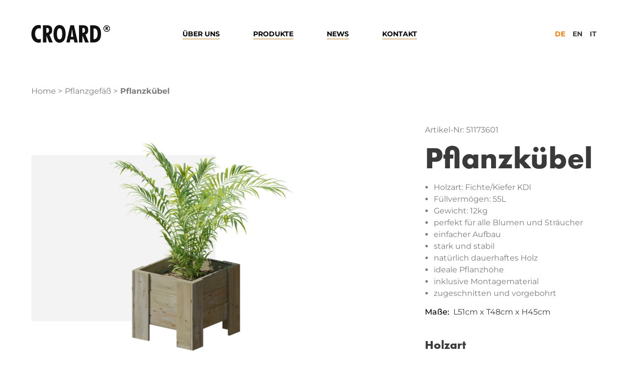

--- FILE ---
content_type: text/html; charset=UTF-8
request_url: https://croard.com/produkt/pflanzkuebel-kdi-2/
body_size: 24504
content:
<!DOCTYPE html><html lang="de-DE"><head><meta charset="UTF-8"><script>if(navigator.userAgent.match(/MSIE|Internet Explorer/i)||navigator.userAgent.match(/Trident\/7\..*?rv:11/i)){var href=document.location.href;if(!href.match(/[?&]nowprocket/)){if(href.indexOf("?")==-1){if(href.indexOf("#")==-1){document.location.href=href+"?nowprocket=1"}else{document.location.href=href.replace("#","?nowprocket=1#")}}else{if(href.indexOf("#")==-1){document.location.href=href+"&nowprocket=1"}else{document.location.href=href.replace("#","&nowprocket=1#")}}}}</script><script>(()=>{class RocketLazyLoadScripts{constructor(){this.v="2.0.4",this.userEvents=["keydown","keyup","mousedown","mouseup","mousemove","mouseover","mouseout","touchmove","touchstart","touchend","touchcancel","wheel","click","dblclick","input"],this.attributeEvents=["onblur","onclick","oncontextmenu","ondblclick","onfocus","onmousedown","onmouseenter","onmouseleave","onmousemove","onmouseout","onmouseover","onmouseup","onmousewheel","onscroll","onsubmit"]}async t(){this.i(),this.o(),/iP(ad|hone)/.test(navigator.userAgent)&&this.h(),this.u(),this.l(this),this.m(),this.k(this),this.p(this),this._(),await Promise.all([this.R(),this.L()]),this.lastBreath=Date.now(),this.S(this),this.P(),this.D(),this.O(),this.M(),await this.C(this.delayedScripts.normal),await this.C(this.delayedScripts.defer),await this.C(this.delayedScripts.async),await this.T(),await this.F(),await this.j(),await this.A(),window.dispatchEvent(new Event("rocket-allScriptsLoaded")),this.everythingLoaded=!0,this.lastTouchEnd&&await new Promise(t=>setTimeout(t,500-Date.now()+this.lastTouchEnd)),this.I(),this.H(),this.U(),this.W()}i(){this.CSPIssue=sessionStorage.getItem("rocketCSPIssue"),document.addEventListener("securitypolicyviolation",t=>{this.CSPIssue||"script-src-elem"!==t.violatedDirective||"data"!==t.blockedURI||(this.CSPIssue=!0,sessionStorage.setItem("rocketCSPIssue",!0))},{isRocket:!0})}o(){window.addEventListener("pageshow",t=>{this.persisted=t.persisted,this.realWindowLoadedFired=!0},{isRocket:!0}),window.addEventListener("pagehide",()=>{this.onFirstUserAction=null},{isRocket:!0})}h(){let t;function e(e){t=e}window.addEventListener("touchstart",e,{isRocket:!0}),window.addEventListener("touchend",function i(o){o.changedTouches[0]&&t.changedTouches[0]&&Math.abs(o.changedTouches[0].pageX-t.changedTouches[0].pageX)<10&&Math.abs(o.changedTouches[0].pageY-t.changedTouches[0].pageY)<10&&o.timeStamp-t.timeStamp<200&&(window.removeEventListener("touchstart",e,{isRocket:!0}),window.removeEventListener("touchend",i,{isRocket:!0}),"INPUT"===o.target.tagName&&"text"===o.target.type||(o.target.dispatchEvent(new TouchEvent("touchend",{target:o.target,bubbles:!0})),o.target.dispatchEvent(new MouseEvent("mouseover",{target:o.target,bubbles:!0})),o.target.dispatchEvent(new PointerEvent("click",{target:o.target,bubbles:!0,cancelable:!0,detail:1,clientX:o.changedTouches[0].clientX,clientY:o.changedTouches[0].clientY})),event.preventDefault()))},{isRocket:!0})}q(t){this.userActionTriggered||("mousemove"!==t.type||this.firstMousemoveIgnored?"keyup"===t.type||"mouseover"===t.type||"mouseout"===t.type||(this.userActionTriggered=!0,this.onFirstUserAction&&this.onFirstUserAction()):this.firstMousemoveIgnored=!0),"click"===t.type&&t.preventDefault(),t.stopPropagation(),t.stopImmediatePropagation(),"touchstart"===this.lastEvent&&"touchend"===t.type&&(this.lastTouchEnd=Date.now()),"click"===t.type&&(this.lastTouchEnd=0),this.lastEvent=t.type,t.composedPath&&t.composedPath()[0].getRootNode()instanceof ShadowRoot&&(t.rocketTarget=t.composedPath()[0]),this.savedUserEvents.push(t)}u(){this.savedUserEvents=[],this.userEventHandler=this.q.bind(this),this.userEvents.forEach(t=>window.addEventListener(t,this.userEventHandler,{passive:!1,isRocket:!0})),document.addEventListener("visibilitychange",this.userEventHandler,{isRocket:!0})}U(){this.userEvents.forEach(t=>window.removeEventListener(t,this.userEventHandler,{passive:!1,isRocket:!0})),document.removeEventListener("visibilitychange",this.userEventHandler,{isRocket:!0}),this.savedUserEvents.forEach(t=>{(t.rocketTarget||t.target).dispatchEvent(new window[t.constructor.name](t.type,t))})}m(){const t="return false",e=Array.from(this.attributeEvents,t=>"data-rocket-"+t),i="["+this.attributeEvents.join("],[")+"]",o="[data-rocket-"+this.attributeEvents.join("],[data-rocket-")+"]",s=(e,i,o)=>{o&&o!==t&&(e.setAttribute("data-rocket-"+i,o),e["rocket"+i]=new Function("event",o),e.setAttribute(i,t))};new MutationObserver(t=>{for(const n of t)"attributes"===n.type&&(n.attributeName.startsWith("data-rocket-")||this.everythingLoaded?n.attributeName.startsWith("data-rocket-")&&this.everythingLoaded&&this.N(n.target,n.attributeName.substring(12)):s(n.target,n.attributeName,n.target.getAttribute(n.attributeName))),"childList"===n.type&&n.addedNodes.forEach(t=>{if(t.nodeType===Node.ELEMENT_NODE)if(this.everythingLoaded)for(const i of[t,...t.querySelectorAll(o)])for(const t of i.getAttributeNames())e.includes(t)&&this.N(i,t.substring(12));else for(const e of[t,...t.querySelectorAll(i)])for(const t of e.getAttributeNames())this.attributeEvents.includes(t)&&s(e,t,e.getAttribute(t))})}).observe(document,{subtree:!0,childList:!0,attributeFilter:[...this.attributeEvents,...e]})}I(){this.attributeEvents.forEach(t=>{document.querySelectorAll("[data-rocket-"+t+"]").forEach(e=>{this.N(e,t)})})}N(t,e){const i=t.getAttribute("data-rocket-"+e);i&&(t.setAttribute(e,i),t.removeAttribute("data-rocket-"+e))}k(t){Object.defineProperty(HTMLElement.prototype,"onclick",{get(){return this.rocketonclick||null},set(e){this.rocketonclick=e,this.setAttribute(t.everythingLoaded?"onclick":"data-rocket-onclick","this.rocketonclick(event)")}})}S(t){function e(e,i){let o=e[i];e[i]=null,Object.defineProperty(e,i,{get:()=>o,set(s){t.everythingLoaded?o=s:e["rocket"+i]=o=s}})}e(document,"onreadystatechange"),e(window,"onload"),e(window,"onpageshow");try{Object.defineProperty(document,"readyState",{get:()=>t.rocketReadyState,set(e){t.rocketReadyState=e},configurable:!0}),document.readyState="loading"}catch(t){console.log("WPRocket DJE readyState conflict, bypassing")}}l(t){this.originalAddEventListener=EventTarget.prototype.addEventListener,this.originalRemoveEventListener=EventTarget.prototype.removeEventListener,this.savedEventListeners=[],EventTarget.prototype.addEventListener=function(e,i,o){o&&o.isRocket||!t.B(e,this)&&!t.userEvents.includes(e)||t.B(e,this)&&!t.userActionTriggered||e.startsWith("rocket-")||t.everythingLoaded?t.originalAddEventListener.call(this,e,i,o):(t.savedEventListeners.push({target:this,remove:!1,type:e,func:i,options:o}),"mouseenter"!==e&&"mouseleave"!==e||t.originalAddEventListener.call(this,e,t.savedUserEvents.push,o))},EventTarget.prototype.removeEventListener=function(e,i,o){o&&o.isRocket||!t.B(e,this)&&!t.userEvents.includes(e)||t.B(e,this)&&!t.userActionTriggered||e.startsWith("rocket-")||t.everythingLoaded?t.originalRemoveEventListener.call(this,e,i,o):t.savedEventListeners.push({target:this,remove:!0,type:e,func:i,options:o})}}J(t,e){this.savedEventListeners=this.savedEventListeners.filter(i=>{let o=i.type,s=i.target||window;return e!==o||t!==s||(this.B(o,s)&&(i.type="rocket-"+o),this.$(i),!1)})}H(){EventTarget.prototype.addEventListener=this.originalAddEventListener,EventTarget.prototype.removeEventListener=this.originalRemoveEventListener,this.savedEventListeners.forEach(t=>this.$(t))}$(t){t.remove?this.originalRemoveEventListener.call(t.target,t.type,t.func,t.options):this.originalAddEventListener.call(t.target,t.type,t.func,t.options)}p(t){let e;function i(e){return t.everythingLoaded?e:e.split(" ").map(t=>"load"===t||t.startsWith("load.")?"rocket-jquery-load":t).join(" ")}function o(o){function s(e){const s=o.fn[e];o.fn[e]=o.fn.init.prototype[e]=function(){return this[0]===window&&t.userActionTriggered&&("string"==typeof arguments[0]||arguments[0]instanceof String?arguments[0]=i(arguments[0]):"object"==typeof arguments[0]&&Object.keys(arguments[0]).forEach(t=>{const e=arguments[0][t];delete arguments[0][t],arguments[0][i(t)]=e})),s.apply(this,arguments),this}}if(o&&o.fn&&!t.allJQueries.includes(o)){const e={DOMContentLoaded:[],"rocket-DOMContentLoaded":[]};for(const t in e)document.addEventListener(t,()=>{e[t].forEach(t=>t())},{isRocket:!0});o.fn.ready=o.fn.init.prototype.ready=function(i){function s(){parseInt(o.fn.jquery)>2?setTimeout(()=>i.bind(document)(o)):i.bind(document)(o)}return"function"==typeof i&&(t.realDomReadyFired?!t.userActionTriggered||t.fauxDomReadyFired?s():e["rocket-DOMContentLoaded"].push(s):e.DOMContentLoaded.push(s)),o([])},s("on"),s("one"),s("off"),t.allJQueries.push(o)}e=o}t.allJQueries=[],o(window.jQuery),Object.defineProperty(window,"jQuery",{get:()=>e,set(t){o(t)}})}P(){const t=new Map;document.write=document.writeln=function(e){const i=document.currentScript,o=document.createRange(),s=i.parentElement;let n=t.get(i);void 0===n&&(n=i.nextSibling,t.set(i,n));const c=document.createDocumentFragment();o.setStart(c,0),c.appendChild(o.createContextualFragment(e)),s.insertBefore(c,n)}}async R(){return new Promise(t=>{this.userActionTriggered?t():this.onFirstUserAction=t})}async L(){return new Promise(t=>{document.addEventListener("DOMContentLoaded",()=>{this.realDomReadyFired=!0,t()},{isRocket:!0})})}async j(){return this.realWindowLoadedFired?Promise.resolve():new Promise(t=>{window.addEventListener("load",t,{isRocket:!0})})}M(){this.pendingScripts=[];this.scriptsMutationObserver=new MutationObserver(t=>{for(const e of t)e.addedNodes.forEach(t=>{"SCRIPT"!==t.tagName||t.noModule||t.isWPRocket||this.pendingScripts.push({script:t,promise:new Promise(e=>{const i=()=>{const i=this.pendingScripts.findIndex(e=>e.script===t);i>=0&&this.pendingScripts.splice(i,1),e()};t.addEventListener("load",i,{isRocket:!0}),t.addEventListener("error",i,{isRocket:!0}),setTimeout(i,1e3)})})})}),this.scriptsMutationObserver.observe(document,{childList:!0,subtree:!0})}async F(){await this.X(),this.pendingScripts.length?(await this.pendingScripts[0].promise,await this.F()):this.scriptsMutationObserver.disconnect()}D(){this.delayedScripts={normal:[],async:[],defer:[]},document.querySelectorAll("script[type$=rocketlazyloadscript]").forEach(t=>{t.hasAttribute("data-rocket-src")?t.hasAttribute("async")&&!1!==t.async?this.delayedScripts.async.push(t):t.hasAttribute("defer")&&!1!==t.defer||"module"===t.getAttribute("data-rocket-type")?this.delayedScripts.defer.push(t):this.delayedScripts.normal.push(t):this.delayedScripts.normal.push(t)})}async _(){await this.L();let t=[];document.querySelectorAll("script[type$=rocketlazyloadscript][data-rocket-src]").forEach(e=>{let i=e.getAttribute("data-rocket-src");if(i&&!i.startsWith("data:")){i.startsWith("//")&&(i=location.protocol+i);try{const o=new URL(i).origin;o!==location.origin&&t.push({src:o,crossOrigin:e.crossOrigin||"module"===e.getAttribute("data-rocket-type")})}catch(t){}}}),t=[...new Map(t.map(t=>[JSON.stringify(t),t])).values()],this.Y(t,"preconnect")}async G(t){if(await this.K(),!0!==t.noModule||!("noModule"in HTMLScriptElement.prototype))return new Promise(e=>{let i;function o(){(i||t).setAttribute("data-rocket-status","executed"),e()}try{if(navigator.userAgent.includes("Firefox/")||""===navigator.vendor||this.CSPIssue)i=document.createElement("script"),[...t.attributes].forEach(t=>{let e=t.nodeName;"type"!==e&&("data-rocket-type"===e&&(e="type"),"data-rocket-src"===e&&(e="src"),i.setAttribute(e,t.nodeValue))}),t.text&&(i.text=t.text),t.nonce&&(i.nonce=t.nonce),i.hasAttribute("src")?(i.addEventListener("load",o,{isRocket:!0}),i.addEventListener("error",()=>{i.setAttribute("data-rocket-status","failed-network"),e()},{isRocket:!0}),setTimeout(()=>{i.isConnected||e()},1)):(i.text=t.text,o()),i.isWPRocket=!0,t.parentNode.replaceChild(i,t);else{const i=t.getAttribute("data-rocket-type"),s=t.getAttribute("data-rocket-src");i?(t.type=i,t.removeAttribute("data-rocket-type")):t.removeAttribute("type"),t.addEventListener("load",o,{isRocket:!0}),t.addEventListener("error",i=>{this.CSPIssue&&i.target.src.startsWith("data:")?(console.log("WPRocket: CSP fallback activated"),t.removeAttribute("src"),this.G(t).then(e)):(t.setAttribute("data-rocket-status","failed-network"),e())},{isRocket:!0}),s?(t.fetchPriority="high",t.removeAttribute("data-rocket-src"),t.src=s):t.src="data:text/javascript;base64,"+window.btoa(unescape(encodeURIComponent(t.text)))}}catch(i){t.setAttribute("data-rocket-status","failed-transform"),e()}});t.setAttribute("data-rocket-status","skipped")}async C(t){const e=t.shift();return e?(e.isConnected&&await this.G(e),this.C(t)):Promise.resolve()}O(){this.Y([...this.delayedScripts.normal,...this.delayedScripts.defer,...this.delayedScripts.async],"preload")}Y(t,e){this.trash=this.trash||[];let i=!0;var o=document.createDocumentFragment();t.forEach(t=>{const s=t.getAttribute&&t.getAttribute("data-rocket-src")||t.src;if(s&&!s.startsWith("data:")){const n=document.createElement("link");n.href=s,n.rel=e,"preconnect"!==e&&(n.as="script",n.fetchPriority=i?"high":"low"),t.getAttribute&&"module"===t.getAttribute("data-rocket-type")&&(n.crossOrigin=!0),t.crossOrigin&&(n.crossOrigin=t.crossOrigin),t.integrity&&(n.integrity=t.integrity),t.nonce&&(n.nonce=t.nonce),o.appendChild(n),this.trash.push(n),i=!1}}),document.head.appendChild(o)}W(){this.trash.forEach(t=>t.remove())}async T(){try{document.readyState="interactive"}catch(t){}this.fauxDomReadyFired=!0;try{await this.K(),this.J(document,"readystatechange"),document.dispatchEvent(new Event("rocket-readystatechange")),await this.K(),document.rocketonreadystatechange&&document.rocketonreadystatechange(),await this.K(),this.J(document,"DOMContentLoaded"),document.dispatchEvent(new Event("rocket-DOMContentLoaded")),await this.K(),this.J(window,"DOMContentLoaded"),window.dispatchEvent(new Event("rocket-DOMContentLoaded"))}catch(t){console.error(t)}}async A(){try{document.readyState="complete"}catch(t){}try{await this.K(),this.J(document,"readystatechange"),document.dispatchEvent(new Event("rocket-readystatechange")),await this.K(),document.rocketonreadystatechange&&document.rocketonreadystatechange(),await this.K(),this.J(window,"load"),window.dispatchEvent(new Event("rocket-load")),await this.K(),window.rocketonload&&window.rocketonload(),await this.K(),this.allJQueries.forEach(t=>t(window).trigger("rocket-jquery-load")),await this.K(),this.J(window,"pageshow");const t=new Event("rocket-pageshow");t.persisted=this.persisted,window.dispatchEvent(t),await this.K(),window.rocketonpageshow&&window.rocketonpageshow({persisted:this.persisted})}catch(t){console.error(t)}}async K(){Date.now()-this.lastBreath>45&&(await this.X(),this.lastBreath=Date.now())}async X(){return document.hidden?new Promise(t=>setTimeout(t)):new Promise(t=>requestAnimationFrame(t))}B(t,e){return e===document&&"readystatechange"===t||(e===document&&"DOMContentLoaded"===t||(e===window&&"DOMContentLoaded"===t||(e===window&&"load"===t||e===window&&"pageshow"===t)))}static run(){(new RocketLazyLoadScripts).t()}}RocketLazyLoadScripts.run()})();</script><meta name="viewport" content="width=device-width, initial-scale=1, shrink-to-fit=no"><title>CROARD</title><link crossorigin data-rocket-preload as="font" href="https://fonts.gstatic.com/s/montserrat/v26/JTUSjIg1_i6t8kCHKm459Wlhyw.woff2" rel="preload"><link crossorigin data-rocket-preload as="font" href="https://croard.com/wp-content/themes/websitestyle/dist/fonts/FuturaPTBold.woff2" rel="preload"><link crossorigin data-rocket-preload as="font" href="https://croard.com/wp-content/themes/websitestyle/dist/fonts/FuturaPTMedium.woff2" rel="preload"><style id="wpr-usedcss">body{--wp--preset--color--black:#000000;--wp--preset--color--cyan-bluish-gray:#abb8c3;--wp--preset--color--white:#ffffff;--wp--preset--color--pale-pink:#f78da7;--wp--preset--color--vivid-red:#cf2e2e;--wp--preset--color--luminous-vivid-orange:#ff6900;--wp--preset--color--luminous-vivid-amber:#fcb900;--wp--preset--color--light-green-cyan:#7bdcb5;--wp--preset--color--vivid-green-cyan:#00d084;--wp--preset--color--pale-cyan-blue:#8ed1fc;--wp--preset--color--vivid-cyan-blue:#0693e3;--wp--preset--color--vivid-purple:#9b51e0;--wp--preset--gradient--vivid-cyan-blue-to-vivid-purple:linear-gradient(135deg,rgba(6, 147, 227, 1) 0%,rgb(155, 81, 224) 100%);--wp--preset--gradient--light-green-cyan-to-vivid-green-cyan:linear-gradient(135deg,rgb(122, 220, 180) 0%,rgb(0, 208, 130) 100%);--wp--preset--gradient--luminous-vivid-amber-to-luminous-vivid-orange:linear-gradient(135deg,rgba(252, 185, 0, 1) 0%,rgba(255, 105, 0, 1) 100%);--wp--preset--gradient--luminous-vivid-orange-to-vivid-red:linear-gradient(135deg,rgba(255, 105, 0, 1) 0%,rgb(207, 46, 46) 100%);--wp--preset--gradient--very-light-gray-to-cyan-bluish-gray:linear-gradient(135deg,rgb(238, 238, 238) 0%,rgb(169, 184, 195) 100%);--wp--preset--gradient--cool-to-warm-spectrum:linear-gradient(135deg,rgb(74, 234, 220) 0%,rgb(151, 120, 209) 20%,rgb(207, 42, 186) 40%,rgb(238, 44, 130) 60%,rgb(251, 105, 98) 80%,rgb(254, 248, 76) 100%);--wp--preset--gradient--blush-light-purple:linear-gradient(135deg,rgb(255, 206, 236) 0%,rgb(152, 150, 240) 100%);--wp--preset--gradient--blush-bordeaux:linear-gradient(135deg,rgb(254, 205, 165) 0%,rgb(254, 45, 45) 50%,rgb(107, 0, 62) 100%);--wp--preset--gradient--luminous-dusk:linear-gradient(135deg,rgb(255, 203, 112) 0%,rgb(199, 81, 192) 50%,rgb(65, 88, 208) 100%);--wp--preset--gradient--pale-ocean:linear-gradient(135deg,rgb(255, 245, 203) 0%,rgb(182, 227, 212) 50%,rgb(51, 167, 181) 100%);--wp--preset--gradient--electric-grass:linear-gradient(135deg,rgb(202, 248, 128) 0%,rgb(113, 206, 126) 100%);--wp--preset--gradient--midnight:linear-gradient(135deg,rgb(2, 3, 129) 0%,rgb(40, 116, 252) 100%);--wp--preset--font-size--small:13px;--wp--preset--font-size--medium:20px;--wp--preset--font-size--large:36px;--wp--preset--font-size--x-large:42px;--wp--preset--spacing--20:0.44rem;--wp--preset--spacing--30:0.67rem;--wp--preset--spacing--40:1rem;--wp--preset--spacing--50:1.5rem;--wp--preset--spacing--60:2.25rem;--wp--preset--spacing--70:3.38rem;--wp--preset--spacing--80:5.06rem;--wp--preset--shadow--natural:6px 6px 9px rgba(0, 0, 0, .2);--wp--preset--shadow--deep:12px 12px 50px rgba(0, 0, 0, .4);--wp--preset--shadow--sharp:6px 6px 0px rgba(0, 0, 0, .2);--wp--preset--shadow--outlined:6px 6px 0px -3px rgba(255, 255, 255, 1),6px 6px rgba(0, 0, 0, 1);--wp--preset--shadow--crisp:6px 6px 0px rgba(0, 0, 0, 1)}:where(.is-layout-flex){gap:.5em}:where(.is-layout-grid){gap:.5em}:where(.wp-block-post-template.is-layout-flex){gap:1.25em}:where(.wp-block-post-template.is-layout-grid){gap:1.25em}:where(.wp-block-columns.is-layout-flex){gap:2em}:where(.wp-block-columns.is-layout-grid){gap:2em}@font-face{font-family:Montserrat;font-style:normal;font-weight:300;font-display:swap;src:url(https://fonts.gstatic.com/s/montserrat/v26/JTUSjIg1_i6t8kCHKm459Wlhyw.woff2) format('woff2');unicode-range:U+0000-00FF,U+0131,U+0152-0153,U+02BB-02BC,U+02C6,U+02DA,U+02DC,U+0304,U+0308,U+0329,U+2000-206F,U+2074,U+20AC,U+2122,U+2191,U+2193,U+2212,U+2215,U+FEFF,U+FFFD}@font-face{font-family:Montserrat;font-style:normal;font-weight:400;font-display:swap;src:url(https://fonts.gstatic.com/s/montserrat/v26/JTUSjIg1_i6t8kCHKm459Wlhyw.woff2) format('woff2');unicode-range:U+0000-00FF,U+0131,U+0152-0153,U+02BB-02BC,U+02C6,U+02DA,U+02DC,U+0304,U+0308,U+0329,U+2000-206F,U+2074,U+20AC,U+2122,U+2191,U+2193,U+2212,U+2215,U+FEFF,U+FFFD}@font-face{font-family:Montserrat;font-style:normal;font-weight:500;font-display:swap;src:url(https://fonts.gstatic.com/s/montserrat/v26/JTUSjIg1_i6t8kCHKm459Wlhyw.woff2) format('woff2');unicode-range:U+0000-00FF,U+0131,U+0152-0153,U+02BB-02BC,U+02C6,U+02DA,U+02DC,U+0304,U+0308,U+0329,U+2000-206F,U+2074,U+20AC,U+2122,U+2191,U+2193,U+2212,U+2215,U+FEFF,U+FFFD}@font-face{font-family:Montserrat;font-style:normal;font-weight:600;font-display:swap;src:url(https://fonts.gstatic.com/s/montserrat/v26/JTUSjIg1_i6t8kCHKm459Wlhyw.woff2) format('woff2');unicode-range:U+0000-00FF,U+0131,U+0152-0153,U+02BB-02BC,U+02C6,U+02DA,U+02DC,U+0304,U+0308,U+0329,U+2000-206F,U+2074,U+20AC,U+2122,U+2191,U+2193,U+2212,U+2215,U+FEFF,U+FFFD}@font-face{font-family:Montserrat;font-style:normal;font-weight:700;font-display:swap;src:url(https://fonts.gstatic.com/s/montserrat/v26/JTUSjIg1_i6t8kCHKm459Wlhyw.woff2) format('woff2');unicode-range:U+0000-00FF,U+0131,U+0152-0153,U+02BB-02BC,U+02C6,U+02DA,U+02DC,U+0304,U+0308,U+0329,U+2000-206F,U+2074,U+20AC,U+2122,U+2191,U+2193,U+2212,U+2215,U+FEFF,U+FFFD}@-webkit-keyframes swiper-preloader-spin{to{transform:rotate(360deg)}}@keyframes swiper-preloader-spin{to{transform:rotate(360deg)}}@-webkit-keyframes a{to{transform:rotate(1turn)}}@keyframes a{to{transform:rotate(1turn)}}.file-box__btn button{transition:all .3s}*,::after,::before{margin:0;padding:0;border:0;vertical-align:baseline;box-sizing:border-box}article,footer,header,img,main,nav{display:block}img{max-width:100%}ol,ul{list-style:none}li:empty,p:empty{display:none}button,input,select,textarea{-webkit-appearance:none;-moz-appearance:none;appearance:none;background:0 0}button,input,select{color:inherit}a{text-decoration:none;color:inherit}.swiper-container{position:relative;overflow:hidden;list-style:none;padding:0;z-index:1}.swiper-slide,.swiper-wrapper{width:100%;height:100%;position:relative;transition-property:transform}.swiper-wrapper{z-index:1;display:flex;box-sizing:content-box}.swiper-wrapper{transform:translate3d(0,0,0)}.swiper-container-free-mode>.swiper-wrapper{transition-timing-function:ease-out;margin:0 auto}.swiper-slide{flex-shrink:0}.swiper-slide-invisible-blank{visibility:hidden}.swiper-button-lock{display:none}.swiper-pagination-lock{display:none}.swiper-scrollbar{border-radius:10px;position:relative;-ms-touch-action:none;background:rgba(0,0,0,.1)}.swiper-container-horizontal>.swiper-scrollbar{position:absolute;left:1%;bottom:3px;z-index:50;height:5px;width:98%}.swiper-scrollbar-drag{height:100%;width:100%;position:relative;background:rgba(0,0,0,.5);border-radius:10px;left:0;top:0}.swiper-scrollbar-lock{display:none}.swiper-zoom-container{width:100%;height:100%;display:flex;justify-content:center;align-items:center;text-align:center}.swiper-zoom-container>canvas,.swiper-zoom-container>img,.swiper-zoom-container>svg{max-width:100%;max-height:100%;-o-object-fit:contain;object-fit:contain}.swiper-slide-zoomed{cursor:move}.swiper-lazy-preloader{width:42px;height:42px;position:absolute;left:50%;top:50%;margin-left:-21px;margin-top:-21px;z-index:10;transform-origin:50%;-webkit-animation:1s steps(12,end) infinite swiper-preloader-spin;animation:1s steps(12,end) infinite swiper-preloader-spin}.swiper-lazy-preloader:after{display:block;content:"";width:100%;height:100%;background-image:url("data:image/svg+xml;charset=utf-8,%3Csvg%20viewBox%3D'0%200%20120%20120'%20xmlns%3D'http%3A%2F%2Fwww.w3.org%2F2000%2Fsvg'%20xmlns%3Axlink%3D'http%3A%2F%2Fwww.w3.org%2F1999%2Fxlink'%3E%3Cdefs%3E%3Cline%20id%3D'l'%20x1%3D'60'%20x2%3D'60'%20y1%3D'7'%20y2%3D'27'%20stroke%3D'%236c6c6c'%20stroke-width%3D'11'%20stroke-linecap%3D'round'%2F%3E%3C%2Fdefs%3E%3Cg%3E%3Cuse%20xlink%3Ahref%3D'%23l'%20opacity%3D'.27'%2F%3E%3Cuse%20xlink%3Ahref%3D'%23l'%20opacity%3D'.27'%20transform%3D'rotate(30%2060%2C60)'%2F%3E%3Cuse%20xlink%3Ahref%3D'%23l'%20opacity%3D'.27'%20transform%3D'rotate(60%2060%2C60)'%2F%3E%3Cuse%20xlink%3Ahref%3D'%23l'%20opacity%3D'.27'%20transform%3D'rotate(90%2060%2C60)'%2F%3E%3Cuse%20xlink%3Ahref%3D'%23l'%20opacity%3D'.27'%20transform%3D'rotate(120%2060%2C60)'%2F%3E%3Cuse%20xlink%3Ahref%3D'%23l'%20opacity%3D'.27'%20transform%3D'rotate(150%2060%2C60)'%2F%3E%3Cuse%20xlink%3Ahref%3D'%23l'%20opacity%3D'.37'%20transform%3D'rotate(180%2060%2C60)'%2F%3E%3Cuse%20xlink%3Ahref%3D'%23l'%20opacity%3D'.46'%20transform%3D'rotate(210%2060%2C60)'%2F%3E%3Cuse%20xlink%3Ahref%3D'%23l'%20opacity%3D'.56'%20transform%3D'rotate(240%2060%2C60)'%2F%3E%3Cuse%20xlink%3Ahref%3D'%23l'%20opacity%3D'.66'%20transform%3D'rotate(270%2060%2C60)'%2F%3E%3Cuse%20xlink%3Ahref%3D'%23l'%20opacity%3D'.75'%20transform%3D'rotate(300%2060%2C60)'%2F%3E%3Cuse%20xlink%3Ahref%3D'%23l'%20opacity%3D'.85'%20transform%3D'rotate(330%2060%2C60)'%2F%3E%3C%2Fg%3E%3C%2Fsvg%3E");background-position:50%;background-size:100%;background-repeat:no-repeat}.swiper-container .swiper-notification{position:absolute;left:0;top:0;pointer-events:none;opacity:0;z-index:-1000}body.compensate-for-scrollbar{overflow:hidden}.fancybox-active{height:auto}.fancybox-is-hidden{left:-9999px;margin:0;position:absolute!important;top:-9999px;visibility:hidden}.fancybox-container{-webkit-backface-visibility:hidden;height:100%;left:0;outline:0;position:fixed;-webkit-tap-highlight-color:transparent;top:0;touch-action:manipulation;transform:translateZ(0);width:100%;z-index:99992}.fancybox-container *{box-sizing:border-box}.fancybox-bg,.fancybox-inner,.fancybox-stage{bottom:0;left:0;position:absolute;right:0;top:0}.fancybox-bg{background:#1e1e1e;opacity:0;transition-duration:inherit;transition-property:opacity;transition-timing-function:cubic-bezier(.47,0,.74,.71)}.fancybox-is-open .fancybox-bg{opacity:.9;transition-timing-function:cubic-bezier(.22,.61,.36,1)}.fancybox-caption{direction:ltr;transition:opacity .25s ease,visibility 0s ease .25s;visibility:hidden}.fancybox-caption,.fancybox-infobar,.fancybox-toolbar{opacity:0;position:absolute}.fancybox-infobar,.fancybox-navigation .fancybox-button,.fancybox-toolbar{direction:ltr;transition:opacity .25s ease,visibility 0s ease .25s;visibility:hidden;z-index:99997}.fancybox-show-caption .fancybox-caption,.fancybox-show-infobar .fancybox-infobar,.fancybox-show-nav .fancybox-navigation .fancybox-button,.fancybox-show-toolbar .fancybox-toolbar{opacity:1;transition:opacity .25s ease 0s,visibility 0s ease 0s;visibility:visible}.fancybox-infobar{color:#ccc;font-size:13px;-webkit-font-smoothing:subpixel-antialiased;height:44px;left:0;line-height:44px;min-width:44px;mix-blend-mode:difference;padding:0 10px;pointer-events:none;top:0;-webkit-touch-callout:none;-webkit-user-select:none;-moz-user-select:none;-ms-user-select:none;user-select:none}.fancybox-toolbar{right:0;top:0}.fancybox-stage{direction:ltr;overflow:visible;transform:translateZ(0);z-index:99994}.fancybox-is-open .fancybox-stage{overflow:hidden}.fancybox-slide{-webkit-backface-visibility:hidden;display:none;height:100%;left:0;outline:0;overflow:auto;-webkit-overflow-scrolling:touch;padding:44px;position:absolute;text-align:center;top:0;transition-property:transform,opacity;white-space:normal;width:100%;z-index:99994}.fancybox-slide:before{content:"";display:inline-block;font-size:0;height:100%;vertical-align:middle;width:0}.fancybox-is-sliding .fancybox-slide,.fancybox-slide--current,.fancybox-slide--next,.fancybox-slide--previous{display:block}.fancybox-slide--image{overflow:hidden;padding:44px 0}.fancybox-slide--image:before{display:none}.fancybox-content{background:#fff;display:inline-block;margin:0;max-width:100%;overflow:auto;-webkit-overflow-scrolling:touch;padding:44px;position:relative;text-align:left;vertical-align:middle}.fancybox-image,.fancybox-slide--image .fancybox-content,.fancybox-spaceball{background:0 0;left:0;max-width:none;padding:0;position:absolute;top:0;-webkit-user-select:none;-moz-user-select:none;-ms-user-select:none;user-select:none}.fancybox-slide--image .fancybox-content{-webkit-animation-timing-function:cubic-bezier(.5,0,.14,1);animation-timing-function:cubic-bezier(.5,0,.14,1);-webkit-backface-visibility:hidden;background-repeat:no-repeat;background-size:100% 100%;overflow:visible;transform-origin:top left;transition-property:transform,opacity;z-index:99995}.fancybox-can-zoomOut .fancybox-content{cursor:zoom-out}.fancybox-can-zoomIn .fancybox-content{cursor:zoom-in}.fancybox-can-pan .fancybox-content,.fancybox-can-swipe .fancybox-content{cursor:-webkit-grab;cursor:grab}.fancybox-is-grabbing .fancybox-content{cursor:-webkit-grabbing;cursor:grabbing}.fancybox-image,.fancybox-spaceball{border:0;height:100%;margin:0;max-height:none;width:100%}.fancybox-spaceball{z-index:1}.fancybox-iframe,.fancybox-video{background:0 0;border:0;display:block;height:100%;margin:0;overflow:hidden;padding:0;width:100%}.fancybox-iframe{left:0;position:absolute;top:0}.fancybox-error{background:#fff;cursor:default;max-width:400px;padding:40px;width:100%}.fancybox-error p{color:#444;font-size:16px;line-height:20px;margin:0;padding:0}.fancybox-button{background:rgba(30,30,30,.6);border:0;border-radius:0;box-shadow:none;cursor:pointer;display:inline-block;height:44px;margin:0;padding:10px;position:relative;transition:color .2s;vertical-align:top;visibility:inherit;width:44px;color:#ccc}.fancybox-button:link,.fancybox-button:visited{color:#ccc}.fancybox-button:hover{color:#fff}.fancybox-button:focus{outline:0}.fancybox-button.fancybox-focus{outline:dotted 1px}.fancybox-button[disabled],.fancybox-button[disabled]:hover{color:#888;cursor:default;outline:0}.fancybox-button div{height:100%}.fancybox-button svg{display:block;height:100%;overflow:visible;position:relative;width:100%}.fancybox-button svg path{fill:currentColor;stroke-width:0}.fancybox-button--fsenter svg:nth-child(2),.fancybox-button--fsexit svg:first-child,.fancybox-button--pause svg:first-child,.fancybox-button--play svg:nth-child(2){display:none}.fancybox-progress{background:#ff5268;height:2px;left:0;position:absolute;right:0;top:0;transform:scaleX(0);transform-origin:0;transition-property:transform;transition-timing-function:linear;z-index:99998}.fancybox-close-small{background:0 0;border:0;border-radius:0;color:#ccc;cursor:pointer;opacity:.8;padding:8px;position:absolute;right:-12px;top:-44px;z-index:401}.fancybox-close-small:hover{color:#fff;opacity:1}.fancybox-slide--image.fancybox-is-scaling .fancybox-content{overflow:hidden}.fancybox-is-scaling .fancybox-close-small,.fancybox-is-zoomable.fancybox-can-pan .fancybox-close-small{display:none}.fancybox-navigation .fancybox-button{background-clip:content-box;height:100px;opacity:0;position:absolute;top:calc(50% - 50px);width:70px}.fancybox-navigation .fancybox-button div{padding:7px}.fancybox-navigation .fancybox-button--arrow_left{left:0;padding:31px 26px 31px 6px}.fancybox-navigation .fancybox-button--arrow_right{padding:31px 6px 31px 26px;right:0}.fancybox-caption{bottom:0;color:#eee;font-size:14px;font-weight:400;left:0;line-height:1.5;padding:25px 44px;right:0;text-align:center;z-index:99996}.fancybox-caption:before{background-image:url([data-uri]);background-repeat:repeat-x;background-size:contain;bottom:0;content:"";display:block;left:0;pointer-events:none;position:absolute;right:0;top:-44px;z-index:-1}.fancybox-caption a,.fancybox-caption a:link,.fancybox-caption a:visited{color:#ccc;text-decoration:none}.fancybox-caption a:hover{color:#fff;text-decoration:underline}.fancybox-loading{-webkit-animation:1s linear infinite a;animation:1s linear infinite a;background:0 0;border:4px solid #888;border-bottom-color:#fff;border-radius:50%;height:50px;left:50%;margin:-25px 0 0 -25px;opacity:.7;padding:0;position:absolute;top:50%;width:50px;z-index:99999}.fancybox-animated{transition-timing-function:cubic-bezier(0,0,.25,1)}@media (max-height:576px){.fancybox-caption{padding:12px}.fancybox-slide{padding-left:6px;padding-right:6px}.fancybox-slide--image{padding:6px 0}.fancybox-close-small{right:-6px}.fancybox-slide--image .fancybox-close-small{background:#4e4e4e;color:#f2f4f6;height:36px;opacity:1;padding:6px;right:0;top:0;width:36px}}.fancybox-share{background:#f4f4f4;border-radius:3px;max-width:90%;padding:30px;text-align:center}.fancybox-share h1{color:#222;font-size:35px;font-weight:700;margin:0 0 20px}.fancybox-share p{margin:0;padding:0}.fancybox-share__button{border:0;border-radius:3px;display:inline-block;font-size:14px;font-weight:700;line-height:40px;margin:0 5px 10px;min-width:130px;padding:0 15px;text-decoration:none;transition:all .2s;-webkit-user-select:none;-moz-user-select:none;-ms-user-select:none;user-select:none;white-space:nowrap}.fancybox-share__button:link,.fancybox-share__button:visited{color:#fff}.fancybox-share__button:hover{text-decoration:none}.fancybox-share__button--fb{background:#3b5998}.fancybox-share__button--fb:hover{background:#344e86}.fancybox-share__button--pt{background:#bd081d}.fancybox-share__button--pt:hover{background:#aa0719}.fancybox-share__button--tw{background:#1da1f2}.fancybox-share__button--tw:hover{background:#0d95e8}.fancybox-share__button svg{height:25px;margin-right:7px;position:relative;top:-1px;vertical-align:middle;width:25px}.fancybox-share__button svg path{fill:#fff}.fancybox-share__input{background:0 0;border:0;border-bottom:1px solid #d7d7d7;border-radius:0;color:#5d5b5b;font-size:14px;margin:10px 0 0;outline:0;padding:10px 15px;width:100%}.fancybox-thumbs{background:#ddd;bottom:0;display:none;margin:0;-webkit-overflow-scrolling:touch;-ms-overflow-style:-ms-autohiding-scrollbar;padding:2px 2px 4px;position:absolute;right:0;-webkit-tap-highlight-color:transparent;top:0;width:212px;z-index:99995}.fancybox-show-thumbs .fancybox-thumbs{display:block}.fancybox-show-thumbs .fancybox-inner{right:212px}@media (max-width:576px){.fancybox-thumbs{width:110px}.fancybox-show-thumbs .fancybox-inner{right:110px}}[data-aos][data-aos][data-aos-duration="100"],body[data-aos-duration="100"] [data-aos]{transition-duration:.1s}[data-aos][data-aos][data-aos-delay="100"],body[data-aos-delay="100"] [data-aos]{transition-delay:0s}[data-aos][data-aos][data-aos-delay="100"].aos-animate,body[data-aos-delay="100"] [data-aos].aos-animate{transition-delay:.1s}[data-aos][data-aos][data-aos-duration="400"],body[data-aos-duration="400"] [data-aos]{transition-duration:.4s}[data-aos][data-aos][data-aos-delay="400"],body[data-aos-delay="400"] [data-aos]{transition-delay:0s}[data-aos][data-aos][data-aos-delay="400"].aos-animate,body[data-aos-delay="400"] [data-aos].aos-animate{transition-delay:.4s}[data-aos][data-aos][data-aos-duration="1000"],body[data-aos-duration="1000"] [data-aos]{transition-duration:1s}[data-aos][data-aos][data-aos-delay="1000"],body[data-aos-delay="1000"] [data-aos]{transition-delay:0s}[data-aos][data-aos][data-aos-delay="1000"].aos-animate,body[data-aos-delay="1000"] [data-aos].aos-animate{transition-delay:1s}[data-aos]{pointer-events:none}[data-aos].aos-animate{pointer-events:auto}[data-aos][data-aos][data-aos-easing=ease],body[data-aos-easing=ease] [data-aos]{transition-timing-function:ease}[data-aos][data-aos][data-aos-easing=ease-out],body[data-aos-easing=ease-out] [data-aos]{transition-timing-function:ease-out}@media screen{html:not(.no-js) [data-aos^=fade][data-aos^=fade],html:not(.no-js) [data-aos^=zoom][data-aos^=zoom]{opacity:0;transition-property:opacity,transform}html:not(.no-js) [data-aos^=fade][data-aos^=fade].aos-animate{opacity:1;transform:none}html:not(.no-js) [data-aos^=zoom][data-aos^=zoom].aos-animate{opacity:1;transform:translateZ(0) scale(1)}html:not(.no-js) [data-aos^=slide][data-aos^=slide]{transition-property:transform;visibility:hidden}html:not(.no-js) [data-aos^=slide][data-aos^=slide].aos-animate{visibility:visible;transform:translateZ(0)}html:not(.no-js) [data-aos^=flip][data-aos^=flip]{-webkit-backface-visibility:hidden;backface-visibility:hidden;transition-property:transform}}.breadcrumbs{display:flex;flex-wrap:wrap;align-items:center;margin-bottom:60px;font-size:1rem;color:#7b7b7b}.breadcrumbs__item{margin-right:5px}.breadcrumbs__item--current{font-weight:700}.footer-nav .menu{display:flex;font-size:.875rem;font-weight:300}.file-box-list{display:flex;align-items:stretch;flex-wrap:wrap;margin:0 -20px}.file-box-list__item{width:100%;padding:0 20px;margin-bottom:40px}.file-box{padding:40px 16px;min-height:100px;display:flex;align-items:center;background-color:#f70;position:relative}@media screen and (min-width:992px){.file-box-list__item{width:50%}.file-box{min-height:400px}}.file-box__img,.product-box__image video{position:absolute;top:0;left:0;width:100%;height:100%;display:block;-o-object-fit:cover;object-fit:cover}.file-box__name{font-size:1.375rem;font-weight:600;color:#fff;max-width:380px;position:relative}@media screen and (min-width:576px){.file-box{padding:40px}.file-box__name{font-size:2rem}}@media screen and (min-width:1260px){.file-box__name{font-size:3rem}}.file-box__btn{position:absolute;right:8px;bottom:8px}.file-box:hover .file-box__btn button{transform:scale(1.2)}.footer{background-color:#3a3a3a;padding-top:100px;overflow:hidden}.footer__branding,.footer__row{margin-bottom:40px}.footer__branding{display:inline-flex;max-width:180px;filter:brightness(0) invert(100%)}.footer-nav{color:#fff}.footer-nav .menu{font-weight:700;gap:55px;text-transform:uppercase}@media screen and (max-width:991px){.footer-nav .menu{flex-direction:column;gap:20px}}.footer-author{display:flex;flex-wrap:wrap;align-items:center;justify-content:space-between;padding-bottom:26px;font-size:1rem;color:#fff}.footer-author span{min-width:200px}@media screen and (min-width:768px){.footer__row{display:flex;align-items:center;margin-bottom:60px}.footer__branding{margin-right:300px;margin-bottom:0}}::-moz-placeholder{color:#3a3a3a}::placeholder{color:#3a3a3a}input[type=password],input[type=text],textarea{font-family:inherit;font-size:1rem;padding:20px;border:1px solid #ebebeb;background-color:#fff;width:100%;font-weight:400;color:#000}input[type=checkbox]{width:30px;min-width:30px;height:30px;border:1px solid #4a79c3;border-radius:4px;display:flex;align-items:center;justify-content:center}input[type=checkbox]::after{content:"";width:16px;height:16px;background-color:#4a79c3;border-radius:4px;transition:all .3s;transform:scale(0)}input[type=checkbox]:checked::after{transform:scale(1)}input[type=submit]{font-size:1rem;font-weight:400;display:inline-flex;align-items:center;background-color:#e8eef2;padding:18px 54px;color:#000;cursor:pointer}input[type=submit]:hover{background-color:#97b0c2;color:#fff}.text ol>li{margin-bottom:32px}.grid,.grid-s{width:90%;max-width:1600px;margin:0 auto}.grid-s{max-width:1280px}.hamburger path,.header{transition:all .25s ease-in-out}.header{width:100%;position:absolute;z-index:11;height:138px;background-color:#fff}.header,.header__row{display:flex;align-items:center}.header__branding{display:block;position:relative;z-index:2;margin-right:auto}.header__branding img{height:36px;width:auto}.hamburger{width:40px;height:40px;z-index:100;position:relative;cursor:pointer;margin-left:20px;overflow:hidden}.hamburger svg{position:absolute;right:-15%;height:100%;transform-origin:top right}.hamburger path{fill:none;stroke:#3a3a3a;stroke-width:3;stroke-linecap:round;stroke-linejoin:round;--length:24;--offset:-38;stroke-dasharray:var(--length) var(--total-length);stroke-dashoffset:var(--offset)}.hamburger path:first-child,.hamburger path:nth-child(3){--total-length:126.64183044433594}.hamburger path:nth-child(2){--total-length:70}@media screen and (min-width:992px){.header__branding{margin-right:148px}.hamburger{display:none}}.nav-toggled .nav{transform:translateX(0);opacity:1}.nav-toggled .hamburger path:first-child,.nav-toggled .hamburger path:nth-child(3){--length:22.627416998;--offset:-94.1149185097}.nav-toggled .hamburger path:nth-child(2){--length:0;--offset:-50}.nav .menu .menu-item{font-size:.875rem;text-transform:uppercase;font-weight:700;display:block;color:#000}.nav .menu .menu-item a{display:block;padding:2px 0;position:relative}.nav .menu .menu-item a::after{content:"";position:absolute;left:0;bottom:0;height:1px;width:100%;background-color:#f70}.lang-list{display:flex;font-size:.875rem;font-weight:700;line-height:1rem}.lang-list .lang-item{margin-left:8px}@media screen and (min-width:375px){.lang-list .lang-item{margin-left:15px}}.lang-list .lang-item.current-lang{color:#f70}@media screen and (max-width:991px){.nav{position:fixed;top:0;left:0;width:100%;height:100vh;background-color:#fff;transform:translateX(100%);transition:all .3s;padding:120px 0 30px;border-bottom:1px solid #ececec;display:flex;flex-direction:column;justify-content:center;text-align:center;align-items:center}.nav .menu .menu-item{text-align:center;margin-bottom:24px}}@media screen and (max-width:991px) and (min-width:1260px){.nav{display:none}}@media screen and (min-width:992px){.nav,.nav .menu{display:flex;align-items:center}.nav{flex-grow:1}.nav .menu{width:100%}.nav .menu .menu-item{margin-right:68px;width:-webkit-max-content;width:-moz-max-content;width:max-content}}.pagination{display:flex;align-items:center;justify-content:center}.pagination{margin-top:40px;font-size:1.375rem;color:#f70}.parameters__item{display:flex;margin-bottom:10px}.parameters__name{font-weight:500;color:#000;margin-right:8px}.product-box__image,.product-gallery a{display:block;width:100%;position:relative}.product-box__image{padding-bottom:90%;background-color:#f3f3f3;margin-bottom:22px}.product-box__image img{max-width:100%;max-height:100%;width:auto;height:auto;position:absolute;top:50%;left:50%;transform:translate(-50%,-50%)}.product-box__image .cover,.product-box__image:hover .image{opacity:0}.product-box__image:hover .cover{opacity:1}.product-gallery{display:flex;flex-wrap:wrap;margin:0 -20px}.product-gallery__item{width:100%;padding:0 20px;margin-bottom:20px}@media screen and (min-width:768px){.product-gallery__item{width:50%;margin-bottom:40px}}.product-gallery a{padding-bottom:70%;overflow:hidden}.product-box__image .image,.product-gallery a img,.version-list a img{transition:all .3s}.product-gallery a:hover img,.version-list a:hover img{transform:scale(1.1)}.product-info{max-width:480px}.product-info__sku{margin-bottom:14px;color:#7b7b7b}.product-info__title{margin-bottom:14px}.product-info__text{color:#7b7b7b;margin-bottom:16px}.product-info__parameters{margin-bottom:40px}body,html{font-size:1rem}.product-s-box,.version-list a{width:100%;display:block}.product-s-box__image{position:relative;width:100%;padding-bottom:56%;margin-bottom:24px}.product-gallery a img,.product-s-box__image img,.version-list a img{position:absolute;top:0;left:0;width:100%;height:100%;display:block;-o-object-fit:cover;object-fit:cover}.product-versions__title{margin-bottom:20px}.version-list{display:flex;flex-wrap:wrap;margin:0 -16px}.version-list__item{width:50%;padding:0 8px;margin-bottom:16px}.version-list a{position:relative;padding-bottom:90%;overflow:hidden}.version-list__name{word-break:break-word;text-align:center;font-weight:500}.product{margin-bottom:100px}.product__col--info,.product__thumb{margin-bottom:50px}.product__thumb img{height:auto}@media screen and (min-width:992px){.product__row{display:flex;margin:0 -20px}.product__col{width:50%;padding:0 20px}.product__col--info{order:2;display:flex;justify-content:flex-end}}.products-nav{position:absolute;z-index:10;left:0;top:138px;width:100%;box-shadow:0 16px 28px rgba(0,0,0,.08);background-color:#f3f3f3;transition:all .3s;transform:translateY(-200%)}@media screen and (max-width:991px){.products-nav{display:none}}.products-nav.active{transform:translateY(0)}.products-nav__content{position:relative;padding-top:20px}.products-nav__products{padding-top:46px}.products-nav__products li{overflow:hidden;max-height:0;transition:max-height .15s ease-out}.products-nav__products li.active{max-height:500px;transition:max-height .3s ease-in}.term-list{display:flex;justify-content:center;margin:0 -30px}.term-list__item{padding:0 30px}.term-box{text-align:center}.term-box__icon{width:72px;height:72px;display:flex;align-items:flex-end;justify-content:center;margin:0 auto 18px}.term-box__icon img{max-width:100%;max-height:72px;width:auto;height:auto}.term-box__name{color:#3a3a3a;font-size:.75rem;font-weight:400;letter-spacing:.055em}.products-slider{max-width:1480px;margin:0 auto 40px}.products-slider .swiper-scrollbar{width:100%;left:0;bottom:12px;height:1px;background-color:#f70}.products-slider .swiper-scrollbar-drag{background-color:#f70;height:2px}.products-slider .swiper-scrollbar-drag::after{content:"";width:22px;height:22px;position:absolute;right:0;top:-11px;border-radius:50%;background-color:#f70;cursor:pointer}.text p{margin-bottom:40px}@font-face{font-display:swap;font-family:FuturaPT;src:url(https://croard.com/wp-content/themes/websitestyle/dist/fonts/FuturaPTBold.woff2) format("woff2"),url(https://croard.com/wp-content/themes/websitestyle/dist/fonts/FuturaPTBold.woff) format("woff");font-weight:700}@font-face{font-display:swap;font-family:FuturaPT;src:url(https://croard.com/wp-content/themes/websitestyle/dist/fonts/FuturaPTMedium.woff2) format("woff2"),url(https://croard.com/wp-content/themes/websitestyle/dist/fonts/FuturaPTMedium.woff) format("woff");font-weight:500}body{color:#3a3a3a;font-family:Montserrat,sans-serif}main{overflow:hidden;padding-top:138px}.center{text-align:center}.relative{position:relative}.text{font-weight:400;line-height:1.5em;text-transform:none;text-decoration:none}.text h1{font-weight:600;margin-bottom:40px}.text h1{font-size:1.5rem}@media screen and (min-width:576px){.file-box__btn{right:38px;bottom:38px}.text h1{font-size:2rem}}@media screen and (min-width:1200px){.text h1{font-size:2.625rem}}.text{font-size:1rem}.text p:last-child{margin-bottom:0}.text ol,.text ul{list-style:decimal;padding-left:18px}.text ul{list-style:disc}.text img{height:auto}a,button{transition:all .25s ease-in-out;cursor:pointer}.title{font-family:FuturaPT;font-weight:700;line-height:1.5em}.title--medium{font-weight:500}.title--1{font-size:2rem}@media screen and (min-width:992px){.title--1{font-size:3.875rem}}.title--2{font-size:1.5rem}.tag{font-weight:500}.tag{font-family:FuturaPT}.top-space{padding-top:38px}.video-box{display:block;width:100%;padding-bottom:56%;position:relative}.video-box img,.video-box video{position:absolute;top:0;left:0;width:100%;height:100%;display:block;-o-object-fit:cover;object-fit:cover}.video-box:hover .btn-video{display:none}.btn-video{width:62px;height:62px;display:flex;align-items:center;justify-content:center;border:4px solid #fff;border-radius:50%;font-size:.75rem;font-weight:700;text-transform:uppercase;color:#fff;transition:all .3s}@media screen and (min-width:576px){.btn-video{width:80px;height:80px}}html{font-family:GothamRounded-Bold,Helvetica,Arial,sans-serif}.pdff-container{min-height:320px;background:50% no-repeat;background-size:cover;width:100%;position:relative;image-rendering:auto;direction:ltr}.pdff-container.pdff-transparent:not(.pdff-fullscreen){background:0 0!important}.pdff-container.pdff-custom-fullscreen.pdff-fullscreen{position:fixed!important;top:0!important;left:0!important;right:0!important;bottom:0!important;margin:0!important;border:0!important;z-index:999999}.pdff-container .loading-info{position:absolute;top:100%;margin-top:20px;margin-left:5px;padding:6px 20px;background-color:rgba(0,0,0,.09);text-transform:uppercase;border-radius:5px;font-size:10px;max-height:30px;color:#fff;max-width:200px;transform:translateX(-50%);-moz-transform:translateX(-50%);-ms-transform:translateX(-50%);-webkit-transform:translateX(-50%);left:50%;opacity:.7;transition:.3s top ease;-webkit-transition:top .3s}.loading-info.pdff-old-browser{color:gray;background-color:#fff;opacity:.9;text-align:center;max-height:none}.loading-info.pdff-old-browser a{font-weight:700;font-style:normal;text-transform:uppercase;color:#2196f3;display:block;text-decoration:underline;margin:10px 0 0}.pdff-container.pdff-init .loading-info{top:50%}.pdff-3dcanvas{position:absolute;z-index:1;right:0}.pdff-rtl .pdff-3dcanvas{right:auto;right:initial;left:0}.pdff-container a{outline:0;text-decoration:none;box-shadow:none}.pdff-container.pdff-zoom-enabled .ppdff-flipbook-stage,.pdff-container.pdff-zoom-enabled canvas.pdff-3dcanvas{cursor:move;cursor:-webkit-grab}.pdff-container:after,.pdff-container:before{content:" ";transition:.3s .1s opacity;-webkit-transition:opacity .3s .1s;opacity:0;height:50px;width:50px;left:50%;top:50%;font-size:12px;margin:-45px -25px -25px;box-sizing:border-box;position:absolute;pointer-events:none}.pdff-container.pdff-loading:after,.pdff-container.pdff-loading:before{content:" ";z-index:100;opacity:1}.pdff-container.pdff-loading:after{content:" ";background-image:url(https://croard.com/wp-content/themes/websitestyle/pflip/images/loading.gif);background-repeat:no-repeat;background-size:35px;background-position:50%}.pdff-container.pdff-loading:before{background-color:#fff;-webkit-border-radius:10px;-moz-border-radius:10px;border-radius:10px;border:3px solid rgba(62,71,79,.1)}.ppdff-flipbook-stage{position:absolute;overflow:hidden;right:0;bottom:0;z-index:1;top:0;left:0;filter:blur(0);-webkit-filter:blur(0);padding:30px 50px 70px}.pdff-container.pdff-xs .ppdff-flipbook-stage{padding-left:20px;padding-right:20px}.pdff-container.pdff-sidemenu-open .ppdff-flipbook-stage{padding-left:230px;padding-right:10px}.ppdff-flipbook-stage.pdff-zoom-enabled{cursor:move}.ppdff-flipbook-page .pdff-page-front:before{background-image:-webkit-linear-gradient(right,rgba(0,0,0,.25),rgba(0,0,0,.2) 10%,rgba(0,0,0,.15) 25%,rgba(0,0,0,0) 70%);background-image:-moz-linear-gradient(right,rgba(0,0,0,.25),rgba(0,0,0,.2) 10%,rgba(0,0,0,.15) 25%,rgba(0,0,0,0) 70%);background-image:-ms-linear-gradient(right,rgba(0,0,0,.25),rgba(0,0,0,.2) 10%,rgba(0,0,0,.15) 25%,rgba(0,0,0,0) 70%)}.ppdff-flipbook-page .pdff-page-back:before{background-image:-webkit-linear-gradient(left,rgba(0,0,0,.25),rgba(0,0,0,.15) 15%,rgba(255,255,255,.07),rgba(255,255,255,0));background-image:-moz-linear-gradient(left,rgba(0,0,0,.25),rgba(0,0,0,.15) 15%,rgba(255,255,255,.07),rgba(255,255,255,0));background-image:-ms-linear-gradient(left,rgba(0,0,0,.25),rgba(0,0,0,.15) 15%,rgba(255,255,255,.07),rgba(255,255,255,0))}.pdff-page-back:before,.pdff-page-content,.pdff-page-content:after,.pdff-page-front:before,.pdff-page-wrapper,.pdff-page-wrapper:after,.ppdff-flipbook-page,.ppdff-flipbook-wrapper{position:absolute;height:100%;display:block;top:0}.ppdff-flipbook-wrapper{position:relative;margin:0 auto;transition:.3s left;-webkit-transition:left .3s;left:0}.pdff-zoom-enabled .ppdff-flipbook-wrapper{transition:none;-webkit-transition:none}.pdff-loading.pdff-container .ppdff-flipbook-wrapper{left:100%}.ppdff-flipbook-shadow{position:absolute;z-index:-1;height:100%;-webkit-box-shadow:0 0 10px rgba(0,0,0,.3);-moz-box-shadow:0 0 10px rgba(0,0,0,.3);-ms-box-shadow:0 0 10px rgba(0,0,0,.3);box-shadow:0 0 10px rgba(0,0,0,.3)}.pdff-page-wrapper{overflow:hidden}.pdff-hard-page .pdff-page-wrapper{width:100%!important;height:100%!important;overflow:visible;transform-style:preserve-3d;-webkit-transform-origin:0 50% 0;-moz-transform-origin:0 50% 0;-ms-transform-origin:0 50% 0;transform-origin:0 50% 0}.ppdff-flipbook-page.pdff-left-side{left:0;-webkit-transform-origin:right;-moz-transform-origin:right;-ms-transform-origin:right;transform-origin:right}.ppdff-flipbook-page.pdff-right-side{left:50%;-webkit-transform-origin:left;-moz-transform-origin:left;-ms-transform-origin:left;transform-origin:left}.ppdff-flipbook-page.pdff-right-side+.pdff-page-wrapper.pdff-right-side{z-index:-1}.ppdff-flipbook-page .pdff-page-back,.ppdff-flipbook-page .pdff-page-front{width:100%;background-size:100% 100%;height:100%;background-color:#fff;position:absolute;box-sizing:border-box}.pdff-page-back>canvas,.pdff-page-front>canvas{width:100%;position:relative;z-index:-1}.pdff-quick-turn:before{opacity:0}.ppdff-flipbook-page.pdff-flipping.pdff-left-side:before{background-image:-webkit-linear-gradient(left,rgba(0,0,0,0),rgba(0,0,0,.1));background-image:-moz-linear-gradient(left,rgba(0,0,0,0),rgba(0,0,0,.1));width:10px;left:-10px}.ppdff-flipbook-page{width:50%}.ppdff-flipbook-page.pdff-flipping,.ppdff-flipbook-page.pdff-folding{box-shadow:-2px 0 10px transparent;z-index:200!important}.pdff-page-content{background-size:100.25%!important;background-repeat:no-repeat!important;transition-property:transform;-webkit-transition-property:-webkit-transform;width:100%;overflow:hidden}.ppdff-flipbook-page.pdff-left-side .pdff-page-front{z-index:2}.ppdff-flipbook-page.pdff-left-side .pdff-page-back{z-index:1}.ppdff-flipbook-page.pdff-left-side.pdff-folding:not(.pdff-hard-page) .pdff-page-back{z-index:3}.ppdff-flipbook-page.pdff-right-side .pdff-page-front{top:0;left:0;z-index:0}.pdff-page-back,.pdff-page-fold-inner-shadow,.pdff-page-fold-outer-shadow,.pdff-page-front,.pdff-page-wrapper,.ppdff-flipbook-page{position:absolute;-webkit-transform-origin:0 0 0;-moz-transform-origin:0 0 0;-ms-transform-origin:0 0 0;transform-origin:0 0 0}.pdff-page-back,.pdff-page-front{overflow:hidden}.pdff-page-fold-outer-shadow{z-index:-1;width:100%;height:100%}.pdff-page-fold-inner-shadow{position:absolute;z-index:5;display:none}.ppdff-flipbook-page.pdff-folding .pdff-page-fold-inner-shadow{display:block}.ppdff-flipbook-page.pdff-right-side .pdff-page-back{left:0;z-index:1}.ppdff-flipbook-page.pdff-right-side.pdff-folding .pdff-page-front{z-index:2}.pdff-page-wrapper.pdff-right-side .pdff-page-back{left:100%;z-index:1;overflow:hidden}.pdff-hard-page .pdff-page-back,.pdff-hard-page .pdff-page-front{-webkit-backface-visibility:hidden;-moz-backface-visibility:hidden;-ms-backface-visibility:hidden;backface-visibility:hidden}.pdff-hard-page.pdff-right-side .pdff-page-front{-webkit-transform-origin:right 50%;-moz-transform-origin:right 50%;-ms-transform-origin:right 50%;transform-origin:right 50%;z-index:3!important}.pdff-hard-page.pdff-left-side .pdff-page-front{-webkit-transform-origin:right 50%;-moz-transform-origin:right 50%;-ms-transform-origin:right 50%;transform-origin:right 50%}.pdff-hard-page.pdff-right-side .pdff-page-back{-webkit-transform-origin:left 50%;-moz-transform-origin:left 50%;-ms-transform-origin:left 50%;transform-origin:left 50%;z-index:3}.pdff-hard-page.pdff-left-side .pdff-page-back{-webkit-transform-origin:left 50%;-moz-transform-origin:left 50%;-ms-transform-origin:left 50%;transform-origin:left 50%}.pdff-page-back:before,.pdff-page-front:before{content:" ";width:20%;z-index:5;pointer-events:none}.pdff-page-front:before{right:0}.pdff-page-wrapper.pdff-right-side.pdff-flipping{z-index:4}.pdff-ui{height:60px;padding:20px 16px 0}.pdff-ui-btn,.pdff-ui-wrapper{color:#b2bbbd;vertical-align:top;background-color:#3e474f;box-sizing:border-box;text-align:center}.pdff-ui-wrapper{background-color:#3e474f;position:absolute}.pdff-share-wrapper{z-index:2;position:absolute;top:0;bottom:0;right:0;left:0;background-color:rgba(0,0,0,.35);display:none}.pdff-share-box{position:absolute;top:50%;width:280px;-webkit-transform:translateX(-50%) translateY(-50%);-moz-transform:translateX(-50%) translateY(-50%);-ms-transform:translateX(-50%) translateY(-50%);transform:translateX(-50%) translateY(-50%);left:50%;background-color:#3f474e;border-radius:10px;padding:10px 15px 5px;text-align:center;border:3px solid #ccc}span.pdff-share-title{color:#ccc;margin-bottom:10px;display:block}.pdff-share-url{background-color:#fff;height:60px;color:#666;padding:2px 5px;-webkit-border-radius:5px;-moz-border-radius:5px;border-radius:5px;width:100%;font-size:12px;box-sizing:border-box;margin-bottom:0;display:none}.pdff-share-button{display:inline-block;text-align:center;cursor:pointer;-webkit-border-radius:50%;-moz-border-radius:50%;border-radius:50%;padding:10px;margin:3px;color:#ccc}.pdff-share-button:hover{color:#fff}.pdff-ui-btn{position:relative;width:35px;right:0;height:40px;font-size:17px!important;cursor:pointer;z-index:2;display:inline-block;padding:12px 5px;line-height:1}.pdff-floating .pdff-ui-controls>.pdff-ui-btn:first-child{border-radius:5px 0 0 5px}.pdff-floating .pdff-ui-controls>.pdff-ui-btn:last-child{border-radius:0 5px 5px 0}.pdff-ui-btn:before{box-sizing:border-box}.pdff-ui-btn:hover{color:#00acce}.pdff-ui-btn.disabled,.pdff-ui-btn.disabled:hover{color:#ccc}.pdff-ui-sidemenu-close{position:absolute;top:10px;right:-32px;font-size:14px;width:32px;height:35px;cursor:pointer;padding:10px 0;background:inherit;border-radius:0 5px 5px 0;z-index:-1;transition:.5s ease;-webkit-transition:.5s}.pdff-ui-controls{bottom:0;width:100%;height:40px;padding:0;-webkit-touch-callout:none;-webkit-user-select:none;-moz-user-select:none;-ms-user-select:none;user-select:none;z-index:4;display:block}.pdff-floating .pdff-ui-controls{bottom:10px;width:auto;width:intial;-webkit-transform:translateX(-50%);-moz-transform:translateX(-50%);-ms-transform:translateX(-50%);transform:translateX(-50%);left:50%;margin:0 auto;display:table;display:flex;text-align:center;padding:0 20px;border-radius:20px;opacity:.9;box-shadow:2px 2px 2px 2px rgba(0,0,0,.2)}.pdff-ui-btn span{display:none}.pdff-ui-wrapper.pdff-ui-controls .pdff-ui-btn{float:none}.pdff-ui-btn.pdff-active{color:#5fcf80}.more-container:before{content:" ";position:absolute;border:solid transparent;border-width:7px;border-top-color:#eee;height:0;width:0;bottom:-14px;right:13px;margin-right:-8px;pointer-events:none}.more-container .pdff-ui-btn{width:auto;width:initial;width:170px;text-align:left;padding:8px 10px;height:36px;border-top:1px solid #e4e4e4;border-radius:0}._pdff_thumb,.pdff-lightbox-close,.pdff-outline-toggle,.pdff-thumb-container{text-align:center}.more-container .pdff-ui-btn:hover{background-color:#eee}.more-container>.pdff-ui-btn:first-child{border-radius:5px;border-top:none}.more-container>.pdff-ui-btn:last-child{border-radius:0 0 5px 5px}.more-container .pdff-ui-btn:before{position:absolute;top:11px;font-size:14px}.more-container .pdff-ui-btn span{font-size:12px;padding-left:20px;vertical-align:middle;display:inline-block}.annotationDiv section,.customHtmlAnnotation,.customLinkAnnotation,.linkAnnotation{position:absolute;z-index:5;cursor:pointer;pointer-events:all;padding:inherit}section.linkAnnotation a{display:block;height:100%}.customHtmlAnnotation,a.customLinkAnnotation,a.linkAnnotation,section.linkAnnotation a{background-color:#ff0;opacity:.1}a.customLinkAnnotation:hover,a.linkAnnotation:hover,section.linkAnnotation a:hover{opacity:.4;border-color:transparent;background-color:#2196f3}.annotationDiv{position:absolute;top:0;left:0;bottom:0;right:0;overflow:hidden}.pdff-page-loading:after,.pdff-page-loading:before{content:" ";height:44px;width:44px;position:absolute;top:50%;left:50%;margin:-22px}.pdff-page-loading:after,.pdff-thumb-container .pdff-vrow:before{content:"";background-image:url(https://croard.com/wp-content/themes/websitestyle/pflip/images/loading.gif);background-repeat:no-repeat;background-size:22px}.pdff-page-loading:before{background-color:#fff;-webkit-border-radius:50px;-moz-border-radius:50px;border-radius:50px;box-sizing:border-box}.pdff-page-loading:after{height:22px;width:22px;position:absolute;top:50%;left:50%;margin:-11px}.pdff-thumb-container .pdff-vrow{height:124px;left:0;width:90%;margin:10px auto;background-position:50%;cursor:pointer;background-repeat:no-repeat;right:0;border-radius:5px}.pdff-thumb-container .pdff-vrow:before{background-color:#fff;background-position:center center;height:32px;width:32px;display:block;top:60px;margin:0 auto;position:relative;z-index:0;border-radius:5px}.pdff-thumb-container .pdff-vrow:hover{background-color:#3f474e}.pdff-floating .pdff-thumb-container .pdff-vrow:hover,.pdff-vrow.pdff-selected{background-color:#3f474e;opacity:1}.pdff-thumb-container .pdff-vrow.pdff-thumb-loaded{background-size:contain}.pdff-thumb-container .pdff-vrow.pdff-thumb-loaded:before{display:none}.pdff-vrow>div{height:20px;background-color:rgba(170,170,170,.54);width:40px;margin:0 auto}.pdff-sidemenu{float:left;width:220px;height:auto!important;position:absolute!important;top:0;z-index:3;transition:.5s transform ease;-webkit-transition:-webkit-transform .5s;transform:translateX(-100%);-webkit-transform:translateX(-100%);-moz-transform:translateX(-100%);-ms-transform:translateX(-100%);left:-50px;background-color:rgba(69,76,83,.8)}.pdff-rtl .pdff-sidemenu{left:auto;left:initial;transform:translateX(100%);-webkit-transform:translateX(100%);-moz-transform:translateX(100%);-ms-transform:translateX(100%);right:-50px;direction:rtl}.pdff-outline-container{color:#666;font-size:12px}.pdff-outline-wrapper,.pdff-thumb-wrapper{position:absolute!important;top:0;bottom:0;left:0;right:0;height:auto!important;box-shadow:1px 0 4px rgba(102,102,102,.38)}.pdff-outline-wrapper{overflow:auto;padding:10px 10px 5px}.pdff-floating .pdff-outline-container,.pdff-floating .pdff-thumb-container{bottom:0}.pdff-sidemenu.pdff-sidemenu-visible{display:block;transform:translateX(0);-ms-transform:translateX(0);-moz-transform:translateX(0);-webkit-transform:translateX(0);left:0}.pdff-outline-toggle{cursor:pointer;float:left;width:18px;padding:5px 0;margin-left:-18px}.pdff-outline-item a:hover,.pdff-outline-toggle:hover{background-color:#3f474e}.pdff-outline-item a{color:#ccc;text-decoration:none!important;display:block;padding:5px 0 5px 5px;overflow:hidden;text-overflow:ellipsis;border:none!important;box-shadow:none!important}.pdff-outline-toggle:before{content:"\e64b";font-size:10px;font-family:themify}.pdff-outline-toggle.pdff-outlines-hidden:before{content:"\e649"}.pdff-lightbox-wrapper{position:fixed!important;top:25px;bottom:25px;right:25px;left:25px;height:auto!important;background-color:transparent;z-index:99999}.pdff-lightbox-controls{float:right;padding:5px;z-index:1000;position:relative}.pdff-lightbox-close{float:right;height:40px;font-size:50px;cursor:pointer;color:#444;border-radius:50%;border-color:transparent;width:40px;background-color:transparent;transition:.2s;-webkit-transition:.2s}.pdff-lightbox-close:hover{color:#fff;background-color:rgba(0,0,0,.21);border-color:#000}.pdff-lightbox-close:before{top:50%;position:absolute;-webkit-transform:translate(-50%,-50%);-moz-transform:translate(-50%,-50%);-ms-transform:translate(-50%,-50%);transform:translate(-50%,-50%);left:50%;font-size:24px}.pdff-lightbox-wrapper .pdff-container{position:absolute!important;width:100%;top:0;bottom:0;height:auto!important;border-radius:25px;box-shadow:5px 5px 5px rgba(86,86,86,.65)}._pdff_thumb{box-shadow:0 1px 2px rgba(0,0,0,.22)}._pdff_thumb{-webkit-box-sizing:border-box;-moz-box-sizing:border-box;box-sizing:border-box;display:inline-block;position:relative;cursor:pointer}._pdff_thumb{border:none;width:140px;height:200px;cursor:pointer;display:inline-block;-webkit-transform-style:flat;-moz-transform-style:preserve-3d;transform-style:preserve-3d;box-sizing:border-box;-webkit-transition:.2s;margin:30px 10px 10px;-moz-perspective:1200px;perspective:1200px}._pdff_thumb[thumbtype=img]{height:auto}._pdff_thumb[thumbtype=img] img{max-width:100%;max-height:200px}.fa{display:inline-block}.pdff-page-wrapper{-webkit-transform:translateZ(0);-moz-transform:translateZ(0);-ms-transform:translateZ(0);transform:translateZ(0)}.pdff-container ::-webkit-scrollbar{width:8px}.pdff-container ::-webkit-scrollbar-button{height:8px}.pdff-container ::-webkit-scrollbar-thumb{background:rgba(0,0,0,.3);border:0 #fff;border-radius:100px}.pdff-container ::-webkit-scrollbar-thumb:hover{background:rgba(0,0,0,.5)}.pdff-container ::-webkit-scrollbar-thumb:active{background:rgba(0,0,0,.5)}.pdff-container ::-webkit-scrollbar-track{background:rgba(0,0,0,.2);border:0 #fff;border-radius:100px}.pdff-container ::-webkit-scrollbar-track:hover{background:rgba(0,0,0,.2)}.pdff-container ::-webkit-scrollbar-track:active{background:rgba(0,0,0,.15)}.pdff-container ::-webkit-scrollbar-corner{background:0 0}.pdff-container.pdff-fullscreen{height:100%!important;max-height:100%!important;width:100%!important;max-width:100%!important}.pdff-container.pdff-double-internal .pdff-page-front{background-position:left;background-size:cover}.pdff-container.pdff-double-internal .pdff-page-back{background-position:right;background-size:cover}.customHtmlAnnotation iframe{position:absolute;top:0;left:0;width:100%!important;height:100%!important}.pdff-rtl .more-container .pdff-ui-btn{text-align:right;direction:rtl}.pdff-rtl .more-container .pdff-ui-btn:before{right:10px}.pdff-rtl .more-container .pdff-ui-btn span{padding:0 20px 0 0}.pdff-rtl .pdff-outline-toggle{float:right;margin:0 -18px 0 0}.pdff-rtl .pdff-outline-toggle.pdff-outlines-hidden:before{content:"\e64a"}.pdff-rtl .pdff-sidemenu.pdff-sidemenu-visible{left:auto;left:initial;right:0}.pdff-rtl .pdff-ui-sidemenu-close{right:auto;right:initial;left:-32px;border-radius:5px 0 0 5px}._pdff_thumb[thumbtype=img] ._pdff_thumb-not-found{height:200px;position:relative}body,html{height:100%;margin:0}[class*=" ti-"]:before,[class^=ti-]:before{font-family:themify;speak:none;font-style:normal;font-weight:400;font-variant:normal;text-transform:none;line-height:1;-webkit-font-smoothing:antialiased;-moz-osx-font-smoothing:grayscale}.ti-volume:before{content:"\e601"}.ti-zoom-in:before{content:"\e611"}.ti-zoom-out:before{content:"\e612"}.ti-close:before{content:"\e646"}.ti-angle-right:before{content:"\e649"}.ti-angle-double-right:before{content:"\e661"}.ti-angle-double-left:before{content:"\e662"}.ti-menu-alt:before{content:"\e68f"}.ti-file:before{content:"\e6a4"}.ti-control-play:before{content:"\e6ad"}.ti-control-pause:before{content:"\e6ae"}.ti-book:before{content:"\e6b7"}.ti-arrows-corner:before{content:"\e6be"}.ti-more-alt:before{content:"\e6e2"}.ti-layout-grid2:before{content:"\e709"}.ti-help-alt:before{content:"\e718"}.ti-google:before{content:"\e73e"}.ti-facebook:before{content:"\e741"}.ti-twitter-alt:before{content:"\e74b"}.ti-email:before{content:"\e75a"}.fa{font:14px/1 FontAwesome;font-size:inherit;text-rendering:auto;-webkit-font-smoothing:antialiased;-moz-osx-font-smoothing:grayscale}.fa-chevron-left:before{content:"\f053"}.fa-chevron-right:before{content:"\f054"}.fa-share:before{content:"\f064"}.fa-arrows-alt:before{content:"\f0b2"}.fa-file-ppdff-o:before{content:"\f1c1"}@media screen and (max-width:768px){.pdff-lightbox-wrapper .pdff-container{border-radius:0;box-shadow:none}.pdff-lightbox-wrapper{top:0;bottom:0;right:0;left:0}}</style><meta name="description" content="Kolejna witryna oparta na WordPressie"><meta name="theme-color" content="#4285f4"><meta property="og:url" content="https://croard.com/produkt/pflanzkuebel-kdi-2/"><meta property="og:type" content="website"><meta property="og:title" content="Pflanzkübel"><meta property="og:image" content="https://croard.com/wp-content/themes/websitestyle/dist/img/og.png"><meta property="og:description" content="Kolejna witryna oparta na WordPressie"><meta property="og:site_name" content="CROARD"><meta property="og:locale" content="de_DE"><script type="rocketlazyloadscript" async data-rocket-src="https://www.googletagmanager.com/gtag/js?id=UA-207153619-1"></script><script type="rocketlazyloadscript">  window.dataLayer = window.dataLayer || [];  function gtag(){dataLayer.push(arguments);}  gtag('js', new Date());  gtag('config', 'UA-207153619-1');</script><meta name='robots' content='max-image-preview:large' /><link rel="alternate" href="https://croard.com/produkt/pflanzkuebel-kdi-2/" hreflang="de" /><link rel="alternate" href="https://croard.com/en/produkt/flower-pot-kdi-2/" hreflang="en" /><link rel="alternate" href="https://croard.com/it/produkt/vaso-per-piante-2-kdi/" hreflang="it" /><style id='wp-img-auto-sizes-contain-inline-css' type='text/css'></style><style id='classic-theme-styles-inline-css' type='text/css'></style><style id='woocommerce-inline-inline-css' type='text/css'></style><style id='rocket-lazyload-inline-css' type='text/css'>.rll-youtube-player{position:relative;padding-bottom:56.23%;height:0;overflow:hidden;max-width:100%;}.rll-youtube-player:focus-within{outline: 2px solid currentColor;outline-offset: 5px;}.rll-youtube-player iframe{position:absolute;top:0;left:0;width:100%;height:100%;z-index:100;background:0 0}.rll-youtube-player img{bottom:0;display:block;left:0;margin:auto;max-width:100%;width:100%;position:absolute;right:0;top:0;border:none;height:auto;-webkit-transition:.4s all;-moz-transition:.4s all;transition:.4s all}.rll-youtube-player img:hover{-webkit-filter:brightness(75%)}.rll-youtube-player .play{height:100%;width:100%;left:0;top:0;position:absolute;background:url(https://croard.com/wp-content/plugins/wp-rocket/assets/img/youtube.png) no-repeat center;background-color: transparent !important;cursor:pointer;border:none;}</style><script type="rocketlazyloadscript" data-rocket-type="text/javascript" data-rocket-src="https://croard.com/wp-includes/js/jquery/jquery.min.js?ver=3.7.1" id="jquery-core-js" data-rocket-defer defer></script><script type="rocketlazyloadscript" data-rocket-type="text/javascript" data-rocket-src="https://croard.com/wp-includes/js/jquery/jquery-migrate.min.js?ver=3.4.1" id="jquery-migrate-js" data-rocket-defer defer></script><script type="rocketlazyloadscript" data-rocket-type="text/javascript" data-rocket-src="https://croard.com/wp-content/plugins/woocommerce/assets/js/jquery-blockui/jquery.blockUI.min.js?ver=2.7.0-wc.10.2.3" id="jquery-blockui-js" defer="defer" data-wp-strategy="defer"></script><script type="text/javascript" id="wc-add-to-cart-js-extra">var wc_add_to_cart_params = {"ajax_url":"/wp-admin/admin-ajax.php","wc_ajax_url":"/?wc-ajax=%%endpoint%%","i18n_view_cart":"Warenkorb anzeigen","cart_url":"https://croard.com/koszyk/","is_cart":"","cart_redirect_after_add":"no"};//# sourceURL=wc-add-to-cart-js-extra</script><script type="rocketlazyloadscript" data-rocket-type="text/javascript" data-rocket-src="https://croard.com/wp-content/plugins/woocommerce/assets/js/frontend/add-to-cart.min.js?ver=10.2.3" id="wc-add-to-cart-js" defer="defer" data-wp-strategy="defer"></script><script type="text/javascript" id="wc-single-product-js-extra">var wc_single_product_params = {"i18n_required_rating_text":"Bitte w\u00e4hle eine Bewertung","i18n_rating_options":["1 von 5\u00a0Sternen","2 von 5\u00a0Sternen","3 von 5\u00a0Sternen","4 von 5\u00a0Sternen","5 von 5\u00a0Sternen"],"i18n_product_gallery_trigger_text":"Bildergalerie im Vollbildmodus anzeigen","review_rating_required":"yes","flexslider":{"rtl":false,"animation":"slide","smoothHeight":true,"directionNav":false,"controlNav":"thumbnails","slideshow":false,"animationSpeed":500,"animationLoop":false,"allowOneSlide":false},"zoom_enabled":"","zoom_options":[],"photoswipe_enabled":"","photoswipe_options":{"shareEl":false,"closeOnScroll":false,"history":false,"hideAnimationDuration":0,"showAnimationDuration":0},"flexslider_enabled":""};//# sourceURL=wc-single-product-js-extra</script><script type="rocketlazyloadscript" data-rocket-type="text/javascript" data-rocket-src="https://croard.com/wp-content/plugins/woocommerce/assets/js/frontend/single-product.min.js?ver=10.2.3" id="wc-single-product-js" defer="defer" data-wp-strategy="defer"></script><script type="rocketlazyloadscript" data-rocket-type="text/javascript" data-rocket-src="https://croard.com/wp-content/plugins/woocommerce/assets/js/js-cookie/js.cookie.min.js?ver=2.1.4-wc.10.2.3" id="js-cookie-js" defer="defer" data-wp-strategy="defer"></script><script type="text/javascript" id="woocommerce-js-extra">var woocommerce_params = {"ajax_url":"/wp-admin/admin-ajax.php","wc_ajax_url":"/?wc-ajax=%%endpoint%%","i18n_password_show":"Passwort anzeigen","i18n_password_hide":"Passwort ausblenden"};//# sourceURL=woocommerce-js-extra</script><script type="rocketlazyloadscript" data-rocket-type="text/javascript" data-rocket-src="https://croard.com/wp-content/plugins/woocommerce/assets/js/frontend/woocommerce.min.js?ver=10.2.3" id="woocommerce-js" defer="defer" data-wp-strategy="defer"></script><link rel="canonical" href="https://croard.com/produkt/pflanzkuebel-kdi-2/" /><link rel='shortlink' href='https://croard.com/?p=759' /><script type="rocketlazyloadscript">(function(i,s,o,g,r,a,m){i['GoogleAnalyticsObject']=r;i[r]=i[r]||function(){(i[r].q=i[r].q||[]).push(arguments)},i[r].l=1*new Date();a=s.createElement(o),
			m=s.getElementsByTagName(o)[0];a.async=1;a.src=g;m.parentNode.insertBefore(a,m)})(window,document,'script','https://www.google-analytics.com/analytics.js','ga');ga('create', 'UA-207153619-1', 'auto');ga('send', 'pageview');</script><style></style><noscript><style></style></noscript><link rel="icon" href="https://croard.com/wp-content/uploads/2021/09/fav-100x100.png" sizes="32x32" /><link rel="icon" href="https://croard.com/wp-content/uploads/2021/09/fav-300x300.png" sizes="192x192" /><link rel="apple-touch-icon" href="https://croard.com/wp-content/uploads/2021/09/fav-300x300.png" /><meta name="msapplication-TileImage" content="https://croard.com/wp-content/uploads/2021/09/fav-300x300.png" /><noscript><style id="rocket-lazyload-nojs-css">.rll-youtube-player, [data-lazy-src]{display:none !important;}</style></noscript><style id='global-styles-inline-css' type='text/css'></style><meta name="generator" content="WP Rocket 3.20.0.1" data-wpr-features="wpr_remove_unused_css wpr_delay_js wpr_defer_js wpr_minify_js wpr_lazyload_images wpr_lazyload_iframes wpr_minify_css wpr_desktop" /></head><body class="wp-singular product-template-default single single-product postid-759 wp-theme-websitestyle theme-websitestyle woocommerce woocommerce-page woocommerce-no-js"><header data-rocket-location-hash="9496dc44cbda5cdebb84f02bfc4ab41b" class="header"><div data-rocket-location-hash="eaaf4bf776353444eac48f9e580a9a77" class="grid"><div data-rocket-location-hash="6fed9ce32921d76c215ac1bfc4c4f68a" class="header__row"><a class="header__branding" href="https://croard.com/"><img src="data:image/svg+xml,%3Csvg%20xmlns='http://www.w3.org/2000/svg'%20viewBox='0%200%200%200'%3E%3C/svg%3E" alt="CROARD" data-lazy-src="https://croard.com/wp-content/themes/websitestyle/dist/img/logo_header.svg"><noscript><img src="https://croard.com/wp-content/themes/websitestyle/dist/img/logo_header.svg" alt="CROARD"></noscript></a><nav class="nav"><ul id="menu-menu" class="menu"><li id="menu-item-470" class="menu-item menu-item-type-post_type menu-item-object-page menu-item-470"><a href="https://croard.com/ueber-uns/">Über uns</a></li><li id="menu-item-17" class="products menu-item menu-item-type-post_type menu-item-object-page menu-item-home current_page_parent menu-item-17"><a href="https://croard.com/">Produkte</a></li><li id="menu-item-650" class="menu-item menu-item-type-post_type menu-item-object-page menu-item-650"><a href="https://croard.com/newseventsde/">News</a></li><li id="menu-item-295" class="menu-item menu-item-type-post_type menu-item-object-page menu-item-295"><a href="https://croard.com/kontakt/">Kontakt</a></li></ul></nav><ul class="lang-list"><li class="lang-item lang-item-16 lang-item-de current-lang lang-item-first"><a lang="de-DE" hreflang="de-DE" href="https://croard.com/produkt/pflanzkuebel-kdi-2/" aria-current="true">DE</a></li><li class="lang-item lang-item-26 lang-item-en"><a lang="en-GB" hreflang="en-GB" href="https://croard.com/en/produkt/flower-pot-kdi-2/">EN</a></li><li class="lang-item lang-item-20 lang-item-it"><a lang="it-IT" hreflang="it-IT" href="https://croard.com/it/produkt/vaso-per-piante-2-kdi/">IT</a></li></ul><div class="hamburger"><svg xmlns="http://www.w3.org/2000/svg" viewBox="0 0 70 30"><path d="M0,5H62c13,0,6,28-4,18L35,0" /><path d="M0,15H70" /><path d="M0,25H62c13,0,6-28-4-18L35,30" /></svg></div></div></div></header><nav class="products-nav"><div class="grid products-nav__content"><ul class="products-nav__terms term-list"><li class="term-list__item"><a class="term-box" href="https://croard.com/category/bez-kategorii/"><div class="term-box__icon"><img src="" alt="Bez kategorii"></div><p class="term-box__name"> Bez kategorii </p></a></li><li class="term-list__item"><a class="term-box" href="https://croard.com/category/garten-garnitur/"><div class="term-box__icon"><img src="data:image/svg+xml,%3Csvg%20xmlns='http://www.w3.org/2000/svg'%20viewBox='0%200%200%200'%3E%3C/svg%3E" alt="Garten Garnitur" data-lazy-src="https://croard.com/wp-content/uploads/2022/10/gartenset-1.png"><noscript><img src="https://croard.com/wp-content/uploads/2022/10/gartenset-1.png" alt="Garten Garnitur"></noscript></div><p class="term-box__name"> Garten Garnitur </p></a></li><li class="term-list__item"><a class="term-box" href="https://croard.com/category/hochbeet/"><div class="term-box__icon"><img src="data:image/svg+xml,%3Csvg%20xmlns='http://www.w3.org/2000/svg'%20viewBox='0%200%200%200'%3E%3C/svg%3E" alt="Hochbeet" data-lazy-src="https://croard.com/wp-content/uploads/2021/07/Hochbeet.png"><noscript><img src="https://croard.com/wp-content/uploads/2021/07/Hochbeet.png" alt="Hochbeet"></noscript></div><p class="term-box__name"> Hochbeet </p></a></li><li class="term-list__item"><a class="term-box" href="https://croard.com/category/kaminholzregal/"><div class="term-box__icon"><img src="data:image/svg+xml,%3Csvg%20xmlns='http://www.w3.org/2000/svg'%20viewBox='0%200%200%200'%3E%3C/svg%3E" alt="Kaminholzregal" data-lazy-src="https://croard.com/wp-content/uploads/2021/07/Kaminholzregal.png"><noscript><img src="https://croard.com/wp-content/uploads/2021/07/Kaminholzregal.png" alt="Kaminholzregal"></noscript></div><p class="term-box__name"> Kaminholzregal </p></a></li><li class="term-list__item"><a class="term-box" href="https://croard.com/category/muelltonnenbox/"><div class="term-box__icon"><img src="data:image/svg+xml,%3Csvg%20xmlns='http://www.w3.org/2000/svg'%20viewBox='0%200%200%200'%3E%3C/svg%3E" alt="Mülltonnenbox" data-lazy-src="https://croard.com/wp-content/uploads/2021/07/multon.png"><noscript><img src="https://croard.com/wp-content/uploads/2021/07/multon.png" alt="Mülltonnenbox"></noscript></div><p class="term-box__name"> Mülltonnenbox </p></a></li><li class="term-list__item"><a class="term-box" href="https://croard.com/category/planzgefass/"><div class="term-box__icon"><img src="data:image/svg+xml,%3Csvg%20xmlns='http://www.w3.org/2000/svg'%20viewBox='0%200%200%200'%3E%3C/svg%3E" alt="Pflanzgefäß" data-lazy-src="https://croard.com/wp-content/uploads/2021/06/hochbeet_kw_2.png"><noscript><img src="https://croard.com/wp-content/uploads/2021/06/hochbeet_kw_2.png" alt="Pflanzgefäß"></noscript></div><p class="term-box__name"> Pflanzgefäß </p></a></li><li class="term-list__item"><a class="term-box" href="https://croard.com/category/sandkasten/"><div class="term-box__icon"><img src="data:image/svg+xml,%3Csvg%20xmlns='http://www.w3.org/2000/svg'%20viewBox='0%200%200%200'%3E%3C/svg%3E" alt="Sandkasten" data-lazy-src="https://croard.com/wp-content/uploads/2021/07/Sandkasten.png"><noscript><img src="https://croard.com/wp-content/uploads/2021/07/Sandkasten.png" alt="Sandkasten"></noscript></div><p class="term-box__name"> Sandkasten </p></a></li><li class="term-list__item"><a class="term-box" href="https://croard.com/category/sichtschutz/"><div class="term-box__icon"><img src="data:image/svg+xml,%3Csvg%20xmlns='http://www.w3.org/2000/svg'%20viewBox='0%200%200%200'%3E%3C/svg%3E" alt="Sichtschutz" data-lazy-src="https://croard.com/wp-content/uploads/2021/07/sand.png"><noscript><img src="https://croard.com/wp-content/uploads/2021/07/sand.png" alt="Sichtschutz"></noscript></div><p class="term-box__name"> Sichtschutz </p></a></li><li class="term-list__item"><a class="term-box" href="https://croard.com/category/spielhaus/"><div class="term-box__icon"><img src="data:image/svg+xml,%3Csvg%20xmlns='http://www.w3.org/2000/svg'%20viewBox='0%200%200%200'%3E%3C/svg%3E" alt="Spielhaus" data-lazy-src="https://croard.com/wp-content/uploads/2021/09/jakob-menu.png"><noscript><img src="https://croard.com/wp-content/uploads/2021/09/jakob-menu.png" alt="Spielhaus"></noscript></div><p class="term-box__name"> Spielhaus </p></a></li><li class="term-list__item"><a class="term-box" href="https://croard.com/"><div class="term-box__icon"><img src="data:image/svg+xml,%3Csvg%20xmlns='http://www.w3.org/2000/svg'%20viewBox='0%200%200%200'%3E%3C/svg%3E" alt="all" data-lazy-src="https://croard.com/wp-content/themes/websitestyle/dist/img/all.png"><noscript><img src="https://croard.com/wp-content/themes/websitestyle/dist/img/all.png" alt="all"></noscript></div><p class="term-box__name"> All </p></a></li></ul><ul class="products-nav__products"><li></li><li><div class="swiper-container products-slider"><div class="swiper-wrapper"><div class="swiper-slide"><a class="product-s-box" href="https://croard.com/produkt/hocker/"><div class="product-s-box__image"><img width="960" height="540" src="data:image/svg+xml,%3Csvg%20xmlns='http://www.w3.org/2000/svg'%20viewBox='0%200%20960%20540'%3E%3C/svg%3E" class="attachment-post-thumbnail size-post-thumbnail wp-post-image" alt="" decoding="async" fetchpriority="high" data-lazy-srcset="https://croard.com/wp-content/uploads/2022/10/0092.png 960w, https://croard.com/wp-content/uploads/2022/10/0092-300x169.png 300w, https://croard.com/wp-content/uploads/2022/10/0092-768x432.png 768w, https://croard.com/wp-content/uploads/2022/10/0092-600x338.png 600w" data-lazy-sizes="(max-width: 960px) 100vw, 960px" data-lazy-src="https://croard.com/wp-content/uploads/2022/10/0092.png" /><noscript><img width="960" height="540" src="https://croard.com/wp-content/uploads/2022/10/0092.png" class="attachment-post-thumbnail size-post-thumbnail wp-post-image" alt="" decoding="async" fetchpriority="high" srcset="https://croard.com/wp-content/uploads/2022/10/0092.png 960w, https://croard.com/wp-content/uploads/2022/10/0092-300x169.png 300w, https://croard.com/wp-content/uploads/2022/10/0092-768x432.png 768w, https://croard.com/wp-content/uploads/2022/10/0092-600x338.png 600w" sizes="(max-width: 960px) 100vw, 960px" /></noscript><div class="cover"></div></div><p class="product-s-box__name title title--medium title--2"> Hocker </p></a></div><div class="swiper-slide"><a class="product-s-box" href="https://croard.com/produkt/tisch-2/"><div class="product-s-box__image"><img width="960" height="540" src="data:image/svg+xml,%3Csvg%20xmlns='http://www.w3.org/2000/svg'%20viewBox='0%200%20960%20540'%3E%3C/svg%3E" class="attachment-post-thumbnail size-post-thumbnail wp-post-image" alt="" decoding="async" data-lazy-srcset="https://croard.com/wp-content/uploads/2022/10/0010-1.png 960w, https://croard.com/wp-content/uploads/2022/10/0010-1-300x169.png 300w, https://croard.com/wp-content/uploads/2022/10/0010-1-768x432.png 768w, https://croard.com/wp-content/uploads/2022/10/0010-1-600x338.png 600w" data-lazy-sizes="(max-width: 960px) 100vw, 960px" data-lazy-src="https://croard.com/wp-content/uploads/2022/10/0010-1.png" /><noscript><img width="960" height="540" src="https://croard.com/wp-content/uploads/2022/10/0010-1.png" class="attachment-post-thumbnail size-post-thumbnail wp-post-image" alt="" decoding="async" srcset="https://croard.com/wp-content/uploads/2022/10/0010-1.png 960w, https://croard.com/wp-content/uploads/2022/10/0010-1-300x169.png 300w, https://croard.com/wp-content/uploads/2022/10/0010-1-768x432.png 768w, https://croard.com/wp-content/uploads/2022/10/0010-1-600x338.png 600w" sizes="(max-width: 960px) 100vw, 960px" /></noscript><div class="cover"></div></div><p class="product-s-box__name title title--medium title--2"> Tisch </p></a></div><div class="swiper-slide"><a class="product-s-box" href="https://croard.com/produkt/bank/"><div class="product-s-box__image"><img width="1130" height="1130" src="data:image/svg+xml,%3Csvg%20xmlns='http://www.w3.org/2000/svg'%20viewBox='0%200%201130%201130'%3E%3C/svg%3E" class="attachment-post-thumbnail size-post-thumbnail wp-post-image" alt="" decoding="async" data-lazy-srcset="https://croard.com/wp-content/uploads/2022/07/lawka-wiz2.png 1130w, https://croard.com/wp-content/uploads/2022/07/lawka-wiz2-300x300.png 300w, https://croard.com/wp-content/uploads/2022/07/lawka-wiz2-1024x1024.png 1024w, https://croard.com/wp-content/uploads/2022/07/lawka-wiz2-150x150.png 150w, https://croard.com/wp-content/uploads/2022/07/lawka-wiz2-768x768.png 768w, https://croard.com/wp-content/uploads/2022/07/lawka-wiz2-1080x1080.png 1080w, https://croard.com/wp-content/uploads/2022/07/lawka-wiz2-600x600.png 600w, https://croard.com/wp-content/uploads/2022/07/lawka-wiz2-100x100.png 100w" data-lazy-sizes="(max-width: 1130px) 100vw, 1130px" data-lazy-src="https://croard.com/wp-content/uploads/2022/07/lawka-wiz2.png" /><noscript><img width="1130" height="1130" src="https://croard.com/wp-content/uploads/2022/07/lawka-wiz2.png" class="attachment-post-thumbnail size-post-thumbnail wp-post-image" alt="" decoding="async" srcset="https://croard.com/wp-content/uploads/2022/07/lawka-wiz2.png 1130w, https://croard.com/wp-content/uploads/2022/07/lawka-wiz2-300x300.png 300w, https://croard.com/wp-content/uploads/2022/07/lawka-wiz2-1024x1024.png 1024w, https://croard.com/wp-content/uploads/2022/07/lawka-wiz2-150x150.png 150w, https://croard.com/wp-content/uploads/2022/07/lawka-wiz2-768x768.png 768w, https://croard.com/wp-content/uploads/2022/07/lawka-wiz2-1080x1080.png 1080w, https://croard.com/wp-content/uploads/2022/07/lawka-wiz2-600x600.png 600w, https://croard.com/wp-content/uploads/2022/07/lawka-wiz2-100x100.png 100w" sizes="(max-width: 1130px) 100vw, 1130px" /></noscript><div class="cover"></div></div><p class="product-s-box__name title title--medium title--2"> Bank </p></a></div></div><div class="swiper-scrollbar"></div></div></li><li><div class="swiper-container products-slider"><div class="swiper-wrapper"><div class="swiper-slide"><a class="product-s-box" href="https://croard.com/produkt/hochbeet-2-2/"><div class="product-s-box__image"><img width="960" height="540" src="data:image/svg+xml,%3Csvg%20xmlns='http://www.w3.org/2000/svg'%20viewBox='0%200%20960%20540'%3E%3C/svg%3E" class="attachment-post-thumbnail size-post-thumbnail wp-post-image" alt="" decoding="async" data-lazy-srcset="https://croard.com/wp-content/uploads/2021/07/hochbeet_2.png 960w, https://croard.com/wp-content/uploads/2021/07/hochbeet_2-300x169.png 300w, https://croard.com/wp-content/uploads/2021/07/hochbeet_2-768x432.png 768w, https://croard.com/wp-content/uploads/2021/07/hochbeet_2-600x338.png 600w" data-lazy-sizes="(max-width: 960px) 100vw, 960px" data-lazy-src="https://croard.com/wp-content/uploads/2021/07/hochbeet_2.png" /><noscript><img width="960" height="540" src="https://croard.com/wp-content/uploads/2021/07/hochbeet_2.png" class="attachment-post-thumbnail size-post-thumbnail wp-post-image" alt="" decoding="async" srcset="https://croard.com/wp-content/uploads/2021/07/hochbeet_2.png 960w, https://croard.com/wp-content/uploads/2021/07/hochbeet_2-300x169.png 300w, https://croard.com/wp-content/uploads/2021/07/hochbeet_2-768x432.png 768w, https://croard.com/wp-content/uploads/2021/07/hochbeet_2-600x338.png 600w" sizes="(max-width: 960px) 100vw, 960px" /></noscript><div class="cover"></div></div><p class="product-s-box__name title title--medium title--2"> Hochbeet </p></a></div></div><div class="swiper-scrollbar"></div></div></li><li><div class="swiper-container products-slider"><div class="swiper-wrapper"><div class="swiper-slide"><a class="product-s-box" href="https://croard.com/produkt/kaminholzregal-2/"><div class="product-s-box__image"><img width="960" height="540" src="data:image/svg+xml,%3Csvg%20xmlns='http://www.w3.org/2000/svg'%20viewBox='0%200%20960%20540'%3E%3C/svg%3E" class="attachment-post-thumbnail size-post-thumbnail wp-post-image" alt="" decoding="async" data-lazy-srcset="https://croard.com/wp-content/uploads/2021/07/kaminholzregal_3.png 960w, https://croard.com/wp-content/uploads/2021/07/kaminholzregal_3-300x169.png 300w, https://croard.com/wp-content/uploads/2021/07/kaminholzregal_3-768x432.png 768w, https://croard.com/wp-content/uploads/2021/07/kaminholzregal_3-600x338.png 600w" data-lazy-sizes="(max-width: 960px) 100vw, 960px" data-lazy-src="https://croard.com/wp-content/uploads/2021/07/kaminholzregal_3.png" /><noscript><img width="960" height="540" src="https://croard.com/wp-content/uploads/2021/07/kaminholzregal_3.png" class="attachment-post-thumbnail size-post-thumbnail wp-post-image" alt="" decoding="async" srcset="https://croard.com/wp-content/uploads/2021/07/kaminholzregal_3.png 960w, https://croard.com/wp-content/uploads/2021/07/kaminholzregal_3-300x169.png 300w, https://croard.com/wp-content/uploads/2021/07/kaminholzregal_3-768x432.png 768w, https://croard.com/wp-content/uploads/2021/07/kaminholzregal_3-600x338.png 600w" sizes="(max-width: 960px) 100vw, 960px" /></noscript><div class="cover"></div></div><p class="product-s-box__name title title--medium title--2"> Kaminholzregal </p></a></div></div><div class="swiper-scrollbar"></div></div></li><li><div class="swiper-container products-slider"><div class="swiper-wrapper"><div class="swiper-slide"><a class="product-s-box" href="https://croard.com/produkt/mulltonneneinfassung/"><div class="product-s-box__image"><img width="960" height="540" src="data:image/svg+xml,%3Csvg%20xmlns='http://www.w3.org/2000/svg'%20viewBox='0%200%20960%20540'%3E%3C/svg%3E" class="attachment-post-thumbnail size-post-thumbnail wp-post-image" alt="" decoding="async" data-lazy-srcset="https://croard.com/wp-content/uploads/2021/07/multon_2.png 960w, https://croard.com/wp-content/uploads/2021/07/multon_2-300x169.png 300w, https://croard.com/wp-content/uploads/2021/07/multon_2-768x432.png 768w, https://croard.com/wp-content/uploads/2021/07/multon_2-600x338.png 600w" data-lazy-sizes="(max-width: 960px) 100vw, 960px" data-lazy-src="https://croard.com/wp-content/uploads/2021/07/multon_2.png" /><noscript><img width="960" height="540" src="https://croard.com/wp-content/uploads/2021/07/multon_2.png" class="attachment-post-thumbnail size-post-thumbnail wp-post-image" alt="" decoding="async" srcset="https://croard.com/wp-content/uploads/2021/07/multon_2.png 960w, https://croard.com/wp-content/uploads/2021/07/multon_2-300x169.png 300w, https://croard.com/wp-content/uploads/2021/07/multon_2-768x432.png 768w, https://croard.com/wp-content/uploads/2021/07/multon_2-600x338.png 600w" sizes="(max-width: 960px) 100vw, 960px" /></noscript><div class="cover"></div></div><p class="product-s-box__name title title--medium title--2"> Mülltonneneinfassung </p></a></div></div><div class="swiper-scrollbar"></div></div></li><li><div class="swiper-container products-slider"><div class="swiper-wrapper"><div class="swiper-slide"><a class="product-s-box" href="https://croard.com/produkt/pflanzgefaess-2/"><div class="product-s-box__image"><img width="1224" height="864" src="data:image/svg+xml,%3Csvg%20xmlns='http://www.w3.org/2000/svg'%20viewBox='0%200%201224%20864'%3E%3C/svg%3E" class="attachment-post-thumbnail size-post-thumbnail wp-post-image" alt="" decoding="async" data-lazy-srcset="https://croard.com/wp-content/uploads/2022/03/Pflanzgefass-h89-3.png 1224w, https://croard.com/wp-content/uploads/2022/03/Pflanzgefass-h89-3-300x212.png 300w, https://croard.com/wp-content/uploads/2022/03/Pflanzgefass-h89-3-1024x723.png 1024w, https://croard.com/wp-content/uploads/2022/03/Pflanzgefass-h89-3-768x542.png 768w, https://croard.com/wp-content/uploads/2022/03/Pflanzgefass-h89-3-600x424.png 600w" data-lazy-sizes="(max-width: 1224px) 100vw, 1224px" data-lazy-src="https://croard.com/wp-content/uploads/2022/03/Pflanzgefass-h89-3.png" /><noscript><img width="1224" height="864" src="https://croard.com/wp-content/uploads/2022/03/Pflanzgefass-h89-3.png" class="attachment-post-thumbnail size-post-thumbnail wp-post-image" alt="" decoding="async" srcset="https://croard.com/wp-content/uploads/2022/03/Pflanzgefass-h89-3.png 1224w, https://croard.com/wp-content/uploads/2022/03/Pflanzgefass-h89-3-300x212.png 300w, https://croard.com/wp-content/uploads/2022/03/Pflanzgefass-h89-3-1024x723.png 1024w, https://croard.com/wp-content/uploads/2022/03/Pflanzgefass-h89-3-768x542.png 768w, https://croard.com/wp-content/uploads/2022/03/Pflanzgefass-h89-3-600x424.png 600w" sizes="(max-width: 1224px) 100vw, 1224px" /></noscript><div class="cover"></div></div><p class="product-s-box__name title title--medium title--2"> Pflanzgefäß 2 </p></a></div><div class="swiper-slide"><a class="product-s-box" href="https://croard.com/produkt/planzgefass/"><div class="product-s-box__image"><img width="960" height="540" src="data:image/svg+xml,%3Csvg%20xmlns='http://www.w3.org/2000/svg'%20viewBox='0%200%20960%20540'%3E%3C/svg%3E" class="attachment-post-thumbnail size-post-thumbnail wp-post-image" alt="" decoding="async" data-lazy-srcset="https://croard.com/wp-content/uploads/2021/07/pflanz_img.png 960w, https://croard.com/wp-content/uploads/2021/07/pflanz_img-300x169.png 300w, https://croard.com/wp-content/uploads/2021/07/pflanz_img-768x432.png 768w, https://croard.com/wp-content/uploads/2021/07/pflanz_img-600x338.png 600w" data-lazy-sizes="(max-width: 960px) 100vw, 960px" data-lazy-src="https://croard.com/wp-content/uploads/2021/07/pflanz_img.png" /><noscript><img width="960" height="540" src="https://croard.com/wp-content/uploads/2021/07/pflanz_img.png" class="attachment-post-thumbnail size-post-thumbnail wp-post-image" alt="" decoding="async" srcset="https://croard.com/wp-content/uploads/2021/07/pflanz_img.png 960w, https://croard.com/wp-content/uploads/2021/07/pflanz_img-300x169.png 300w, https://croard.com/wp-content/uploads/2021/07/pflanz_img-768x432.png 768w, https://croard.com/wp-content/uploads/2021/07/pflanz_img-600x338.png 600w" sizes="(max-width: 960px) 100vw, 960px" /></noscript><div class="cover"></div></div><p class="product-s-box__name title title--medium title--2"> Pflanzgefäß </p></a></div><div class="swiper-slide"><a class="product-s-box" href="https://croard.com/produkt/pflanzkubel2-2/"><div class="product-s-box__image"><img width="980" height="539" src="data:image/svg+xml,%3Csvg%20xmlns='http://www.w3.org/2000/svg'%20viewBox='0%200%20980%20539'%3E%3C/svg%3E" class="attachment-post-thumbnail size-post-thumbnail wp-post-image" alt="" decoding="async" data-lazy-srcset="https://croard.com/wp-content/uploads/2021/09/donica-duza-1.png 980w, https://croard.com/wp-content/uploads/2021/09/donica-duza-1-300x165.png 300w, https://croard.com/wp-content/uploads/2021/09/donica-duza-1-768x422.png 768w, https://croard.com/wp-content/uploads/2021/09/donica-duza-1-600x330.png 600w" data-lazy-sizes="(max-width: 980px) 100vw, 980px" data-lazy-src="https://croard.com/wp-content/uploads/2021/09/donica-duza-1.png" /><noscript><img width="980" height="539" src="https://croard.com/wp-content/uploads/2021/09/donica-duza-1.png" class="attachment-post-thumbnail size-post-thumbnail wp-post-image" alt="" decoding="async" srcset="https://croard.com/wp-content/uploads/2021/09/donica-duza-1.png 980w, https://croard.com/wp-content/uploads/2021/09/donica-duza-1-300x165.png 300w, https://croard.com/wp-content/uploads/2021/09/donica-duza-1-768x422.png 768w, https://croard.com/wp-content/uploads/2021/09/donica-duza-1-600x330.png 600w" sizes="(max-width: 980px) 100vw, 980px" /></noscript><div class="cover"></div></div><p class="product-s-box__name title title--medium title--2"> Pflanzkübel </p></a></div><div class="swiper-slide"><a class="product-s-box" href="https://croard.com/produkt/pflanzkubel-1/"><div class="product-s-box__image"><img width="960" height="540" src="data:image/svg+xml,%3Csvg%20xmlns='http://www.w3.org/2000/svg'%20viewBox='0%200%20960%20540'%3E%3C/svg%3E" class="attachment-post-thumbnail size-post-thumbnail wp-post-image" alt="" decoding="async" data-lazy-srcset="https://croard.com/wp-content/uploads/2021/09/0075.png 960w, https://croard.com/wp-content/uploads/2021/09/0075-300x169.png 300w, https://croard.com/wp-content/uploads/2021/09/0075-768x432.png 768w, https://croard.com/wp-content/uploads/2021/09/0075-600x338.png 600w" data-lazy-sizes="(max-width: 960px) 100vw, 960px" data-lazy-src="https://croard.com/wp-content/uploads/2021/09/0075.png" /><noscript><img width="960" height="540" src="https://croard.com/wp-content/uploads/2021/09/0075.png" class="attachment-post-thumbnail size-post-thumbnail wp-post-image" alt="" decoding="async" srcset="https://croard.com/wp-content/uploads/2021/09/0075.png 960w, https://croard.com/wp-content/uploads/2021/09/0075-300x169.png 300w, https://croard.com/wp-content/uploads/2021/09/0075-768x432.png 768w, https://croard.com/wp-content/uploads/2021/09/0075-600x338.png 600w" sizes="(max-width: 960px) 100vw, 960px" /></noscript><div class="cover"></div></div><p class="product-s-box__name title title--medium title--2"> Pflanzkübel </p></a></div></div><div class="swiper-scrollbar"></div></div></li><li><div class="swiper-container products-slider"><div class="swiper-wrapper"><div class="swiper-slide"><a class="product-s-box" href="https://croard.com/produkt/sandkasten2/"><div class="product-s-box__image"><img width="1505" height="1519" src="data:image/svg+xml,%3Csvg%20xmlns='http://www.w3.org/2000/svg'%20viewBox='0%200%201505%201519'%3E%3C/svg%3E" class="attachment-post-thumbnail size-post-thumbnail wp-post-image" alt="" decoding="async" data-lazy-srcset="https://croard.com/wp-content/uploads/2021/09/piaskownica_13.png 1505w, https://croard.com/wp-content/uploads/2021/09/piaskownica_13-297x300.png 297w, https://croard.com/wp-content/uploads/2021/09/piaskownica_13-1015x1024.png 1015w, https://croard.com/wp-content/uploads/2021/09/piaskownica_13-150x150.png 150w, https://croard.com/wp-content/uploads/2021/09/piaskownica_13-768x775.png 768w, https://croard.com/wp-content/uploads/2021/09/piaskownica_13-1070x1080.png 1070w, https://croard.com/wp-content/uploads/2021/09/piaskownica_13-600x606.png 600w, https://croard.com/wp-content/uploads/2021/09/piaskownica_13-100x100.png 100w" data-lazy-sizes="(max-width: 1505px) 100vw, 1505px" data-lazy-src="https://croard.com/wp-content/uploads/2021/09/piaskownica_13.png" /><noscript><img width="1505" height="1519" src="https://croard.com/wp-content/uploads/2021/09/piaskownica_13.png" class="attachment-post-thumbnail size-post-thumbnail wp-post-image" alt="" decoding="async" srcset="https://croard.com/wp-content/uploads/2021/09/piaskownica_13.png 1505w, https://croard.com/wp-content/uploads/2021/09/piaskownica_13-297x300.png 297w, https://croard.com/wp-content/uploads/2021/09/piaskownica_13-1015x1024.png 1015w, https://croard.com/wp-content/uploads/2021/09/piaskownica_13-150x150.png 150w, https://croard.com/wp-content/uploads/2021/09/piaskownica_13-768x775.png 768w, https://croard.com/wp-content/uploads/2021/09/piaskownica_13-1070x1080.png 1070w, https://croard.com/wp-content/uploads/2021/09/piaskownica_13-600x606.png 600w, https://croard.com/wp-content/uploads/2021/09/piaskownica_13-100x100.png 100w" sizes="(max-width: 1505px) 100vw, 1505px" /></noscript><div class="cover"></div></div><p class="product-s-box__name title title--medium title--2"> Sandkasten </p></a></div></div><div class="swiper-scrollbar"></div></div></li><li><div class="swiper-container products-slider"><div class="swiper-wrapper"><div class="swiper-slide"><a class="product-s-box" href="https://croard.com/produkt/sichtschutz/"><div class="product-s-box__image"><img width="960" height="540" src="data:image/svg+xml,%3Csvg%20xmlns='http://www.w3.org/2000/svg'%20viewBox='0%200%20960%20540'%3E%3C/svg%3E" class="attachment-post-thumbnail size-post-thumbnail wp-post-image" alt="" decoding="async" data-lazy-srcset="https://croard.com/wp-content/uploads/2021/07/plot_2.png 960w, https://croard.com/wp-content/uploads/2021/07/plot_2-300x169.png 300w, https://croard.com/wp-content/uploads/2021/07/plot_2-768x432.png 768w, https://croard.com/wp-content/uploads/2021/07/plot_2-600x338.png 600w" data-lazy-sizes="(max-width: 960px) 100vw, 960px" data-lazy-src="https://croard.com/wp-content/uploads/2021/07/plot_2.png" /><noscript><img width="960" height="540" src="https://croard.com/wp-content/uploads/2021/07/plot_2.png" class="attachment-post-thumbnail size-post-thumbnail wp-post-image" alt="" decoding="async" srcset="https://croard.com/wp-content/uploads/2021/07/plot_2.png 960w, https://croard.com/wp-content/uploads/2021/07/plot_2-300x169.png 300w, https://croard.com/wp-content/uploads/2021/07/plot_2-768x432.png 768w, https://croard.com/wp-content/uploads/2021/07/plot_2-600x338.png 600w" sizes="(max-width: 960px) 100vw, 960px" /></noscript><div class="cover"></div></div><p class="product-s-box__name title title--medium title--2"> Sichtschutz </p></a></div><div class="swiper-slide"><a class="product-s-box" href="https://croard.com/produkt/sichtschutz-2/"><div class="product-s-box__image"><img width="960" height="540" src="data:image/svg+xml,%3Csvg%20xmlns='http://www.w3.org/2000/svg'%20viewBox='0%200%20960%20540'%3E%3C/svg%3E" class="attachment-post-thumbnail size-post-thumbnail wp-post-image" alt="" decoding="async" data-lazy-srcset="https://croard.com/wp-content/uploads/2021/09/plot-19-2.png 960w, https://croard.com/wp-content/uploads/2021/09/plot-19-2-300x169.png 300w, https://croard.com/wp-content/uploads/2021/09/plot-19-2-768x432.png 768w, https://croard.com/wp-content/uploads/2021/09/plot-19-2-600x338.png 600w" data-lazy-sizes="(max-width: 960px) 100vw, 960px" data-lazy-src="https://croard.com/wp-content/uploads/2021/09/plot-19-2.png" /><noscript><img width="960" height="540" src="https://croard.com/wp-content/uploads/2021/09/plot-19-2.png" class="attachment-post-thumbnail size-post-thumbnail wp-post-image" alt="" decoding="async" srcset="https://croard.com/wp-content/uploads/2021/09/plot-19-2.png 960w, https://croard.com/wp-content/uploads/2021/09/plot-19-2-300x169.png 300w, https://croard.com/wp-content/uploads/2021/09/plot-19-2-768x432.png 768w, https://croard.com/wp-content/uploads/2021/09/plot-19-2-600x338.png 600w" sizes="(max-width: 960px) 100vw, 960px" /></noscript><div class="cover"></div></div><p class="product-s-box__name title title--medium title--2"> Sichtschutz </p></a></div><div class="swiper-slide"><a class="product-s-box" href="https://croard.com/produkt/sichtschutz-3/"><div class="product-s-box__image"><img width="960" height="540" src="data:image/svg+xml,%3Csvg%20xmlns='http://www.w3.org/2000/svg'%20viewBox='0%200%20960%20540'%3E%3C/svg%3E" class="attachment-post-thumbnail size-post-thumbnail wp-post-image" alt="" decoding="async" data-lazy-srcset="https://croard.com/wp-content/uploads/2021/09/plot-17.png 960w, https://croard.com/wp-content/uploads/2021/09/plot-17-300x169.png 300w, https://croard.com/wp-content/uploads/2021/09/plot-17-768x432.png 768w, https://croard.com/wp-content/uploads/2021/09/plot-17-600x338.png 600w" data-lazy-sizes="(max-width: 960px) 100vw, 960px" data-lazy-src="https://croard.com/wp-content/uploads/2021/09/plot-17.png" /><noscript><img width="960" height="540" src="https://croard.com/wp-content/uploads/2021/09/plot-17.png" class="attachment-post-thumbnail size-post-thumbnail wp-post-image" alt="" decoding="async" srcset="https://croard.com/wp-content/uploads/2021/09/plot-17.png 960w, https://croard.com/wp-content/uploads/2021/09/plot-17-300x169.png 300w, https://croard.com/wp-content/uploads/2021/09/plot-17-768x432.png 768w, https://croard.com/wp-content/uploads/2021/09/plot-17-600x338.png 600w" sizes="(max-width: 960px) 100vw, 960px" /></noscript><div class="cover"></div></div><p class="product-s-box__name title title--medium title--2"> Sichtschutz </p></a></div></div><div class="swiper-scrollbar"></div></div></li><li><div class="swiper-container products-slider"><div class="swiper-wrapper"><div class="swiper-slide"><a class="product-s-box" href="https://croard.com/produkt/spielhaus-2/"><div class="product-s-box__image"><img width="1656" height="1495" src="data:image/svg+xml,%3Csvg%20xmlns='http://www.w3.org/2000/svg'%20viewBox='0%200%201656%201495'%3E%3C/svg%3E" class="attachment-post-thumbnail size-post-thumbnail wp-post-image" alt="" decoding="async" data-lazy-srcset="https://croard.com/wp-content/uploads/2021/09/1-1.png 1656w, https://croard.com/wp-content/uploads/2021/09/1-1-300x271.png 300w, https://croard.com/wp-content/uploads/2021/09/1-1-1024x924.png 1024w, https://croard.com/wp-content/uploads/2021/09/1-1-768x693.png 768w, https://croard.com/wp-content/uploads/2021/09/1-1-1536x1387.png 1536w, https://croard.com/wp-content/uploads/2021/09/1-1-1196x1080.png 1196w, https://croard.com/wp-content/uploads/2021/09/1-1-600x542.png 600w" data-lazy-sizes="(max-width: 1656px) 100vw, 1656px" data-lazy-src="https://croard.com/wp-content/uploads/2021/09/1-1.png" /><noscript><img width="1656" height="1495" src="https://croard.com/wp-content/uploads/2021/09/1-1.png" class="attachment-post-thumbnail size-post-thumbnail wp-post-image" alt="" decoding="async" srcset="https://croard.com/wp-content/uploads/2021/09/1-1.png 1656w, https://croard.com/wp-content/uploads/2021/09/1-1-300x271.png 300w, https://croard.com/wp-content/uploads/2021/09/1-1-1024x924.png 1024w, https://croard.com/wp-content/uploads/2021/09/1-1-768x693.png 768w, https://croard.com/wp-content/uploads/2021/09/1-1-1536x1387.png 1536w, https://croard.com/wp-content/uploads/2021/09/1-1-1196x1080.png 1196w, https://croard.com/wp-content/uploads/2021/09/1-1-600x542.png 600w" sizes="(max-width: 1656px) 100vw, 1656px" /></noscript><div class="cover"></div></div><p class="product-s-box__name title title--medium title--2"> Spielhaus </p></a></div></div><div class="swiper-scrollbar"></div></div></li></ul></div></nav><main data-rocket-location-hash="6e5961a7f07002a87d72c3d55c699759"><div data-rocket-location-hash="0a4dce224993818322a838e28a975ff0" class="woocommerce-notices-wrapper"></div><section data-rocket-location-hash="b82643e484fa8a41aef1b88957c03cd1" class="top-space grid-s product"><ol class="breadcrumbs" itemtype="http://schema.org/BreadcrumbList"><li class="breadcrumbs__item" itemprop="itemListElement" itemscope="" itemtype="http://schema.org/ListItem"><a itemprop="item" href="https://croard.com/"><span itemprop="name">Home ></span></a><meta itemprop="position" content="1"></li><li class="breadcrumbs__item" itemprop="itemListElement" itemscope="" itemtype="http://schema.org/ListItem"><a itemprop="item" href="https://croard.com/category/planzgefass/"><span itemprop="name"> Pflanzgefäß ></span></a><meta itemprop="position" content="2"></li><li class="breadcrumbs__item breadcrumbs__item--current" itemprop="itemListElement" itemscope="" itemtype="http://schema.org/ListItem"><a itemprop="item" href="https://croard.com/produkt/pflanzkuebel-kdi-2/"><span itemprop="name"> Pflanzkübel </span></a><meta itemprop="position" content="3"></li></ol><div data-rocket-location-hash="819ac8612ac7a4ddaee3d525b291483f" class="product__row"><div class="product__col product__col--info"><div class="product-info"><p class="product-info__sku">Artikel-Nr: 51173601 </p><h1 class="product-info__title title title--1" style="line-height: 1.1em;"> Pflanzkübel </h1><article class="product-info__text text"><article class="product-info__text text"><ul><li>Holzart: Fichte/Kiefer KDI</li><li>Füllvermögen: 55L</li><li>Gewicht: 12kg</li><li>perfekt für alle Blumen und Sträucher</li><li>einfacher Aufbau</li><li>stark und stabil</li><li>natürlich dauerhaftes Holz</li><li>ideale Pflanzhöhe</li><li>inklusive Montagematerial</li><li>zugeschnitten und vorgebohrt</li></ul></article></article><ul class="product-info__parameters parameters"><li class="parameters__item"><span class="parameters__name"> Maße: </span><span class="parameters__value"> L51cm x T48cm x H45cm </span></li></ul><div class="product-versions"><p class="product-versions__title title title--2"> Holzart </p><ul class="version-list"><li class="version-list__item"><a href="https://croard.com/produkt/pflanzkubel-1/"><img src="data:image/svg+xml,%3Csvg%20xmlns='http://www.w3.org/2000/svg'%20viewBox='0%200%200%200'%3E%3C/svg%3E" alt="" data-lazy-src="https://croard.com/wp-content/uploads/2022/05/donica-mala.png" /><noscript><img src="https://croard.com/wp-content/uploads/2022/05/donica-mala.png" alt="" /></noscript></a><p class="version-list__name"> Douglasie/Lärche natur </p></li><li class="version-list__item"><a href="https://croard.com/produkt/pflanzkuebel-2-nat/"><img src="data:image/svg+xml,%3Csvg%20xmlns='http://www.w3.org/2000/svg'%20viewBox='0%200%200%200'%3E%3C/svg%3E" alt="" data-lazy-src="https://croard.com/wp-content/uploads/2022/05/Doniczka-SWIERK-51x48x45-cm2.png" /><noscript><img src="https://croard.com/wp-content/uploads/2022/05/Doniczka-SWIERK-51x48x45-cm2.png" alt="" /></noscript></a><p class="version-list__name"> Fichte/Kiefer natur </p></li></ul></div></div></div><div class="product__col"><div class="product__thumb"><img src="data:image/svg+xml,%3Csvg%20xmlns='http://www.w3.org/2000/svg'%20viewBox='0%200%200%200'%3E%3C/svg%3E" alt="" data-lazy-src="https://croard.com/wp-content/uploads/2022/05/Doniczka-51x48x45-cm-KDI-glowne.png" /><noscript><img src="https://croard.com/wp-content/uploads/2022/05/Doniczka-51x48x45-cm-KDI-glowne.png" alt="" /></noscript></div><ul class="product-gallery"><li class="product-gallery__item"><a href="https://croard.com/wp-content/uploads/2022/05/pflanzkubel-51x48x45cm.png" data-fancybox="gallery"><img src="data:image/svg+xml,%3Csvg%20xmlns='http://www.w3.org/2000/svg'%20viewBox='0%200%200%200'%3E%3C/svg%3E" alt="" data-lazy-src="https://croard.com/wp-content/uploads/2022/05/pflanzkubel-51x48x45cm.png" /><noscript><img src="https://croard.com/wp-content/uploads/2022/05/pflanzkubel-51x48x45cm.png" alt="" /></noscript></a></li><li class="product-gallery__item"><a href="https://croard.com/wp-content/uploads/2022/05/Donica-2-KDI.png" data-fancybox="gallery"><img src="data:image/svg+xml,%3Csvg%20xmlns='http://www.w3.org/2000/svg'%20viewBox='0%200%200%200'%3E%3C/svg%3E" alt="" data-lazy-src="https://croard.com/wp-content/uploads/2022/05/Donica-2-KDI.png" /><noscript><img src="https://croard.com/wp-content/uploads/2022/05/Donica-2-KDI.png" alt="" /></noscript></a></li><li class="product-gallery__item"><a href="https://croard.com/wp-content/uploads/2021/07/karon-3.png" data-fancybox="gallery"><img src="data:image/svg+xml,%3Csvg%20xmlns='http://www.w3.org/2000/svg'%20viewBox='0%200%200%200'%3E%3C/svg%3E" alt="" data-lazy-src="https://croard.com/wp-content/uploads/2021/07/karon-3.png" /><noscript><img src="https://croard.com/wp-content/uploads/2021/07/karon-3.png" alt="" /></noscript></a></li><li class="product-gallery__item"><a href="https://croard.com/wp-content/uploads/2022/05/karton-61.png" data-fancybox="gallery"><img src="data:image/svg+xml,%3Csvg%20xmlns='http://www.w3.org/2000/svg'%20viewBox='0%200%200%200'%3E%3C/svg%3E" alt="" data-lazy-src="https://croard.com/wp-content/uploads/2022/05/karton-61.png" /><noscript><img src="https://croard.com/wp-content/uploads/2022/05/karton-61.png" alt="" /></noscript></a></li></ul></div></div><div data-rocket-location-hash="a0cebcc22406bb0fb6d3d410af651ea6" class="product__row"><div class="product__col"></div></div><ul class="file-box-list"><li class="file-box-list__item"><a class="file-box _PDFF_link" source="https://croard.com/wp-content/uploads/2021/09/MA_PFLANZKUBEL-22-02.pdf"><p class="file-box__name"> Laden Sie das Benutzerhandbuch herunter </p><div class="file-box__btn"><button><img src="data:image/svg+xml,%3Csvg%20xmlns='http://www.w3.org/2000/svg'%20viewBox='0%200%200%200'%3E%3C/svg%3E" alt="" data-lazy-src="https://croard.com/wp-content/themes/websitestyle/dist/img/btn-download.svg"><noscript><img src="https://croard.com/wp-content/themes/websitestyle/dist/img/btn-download.svg" alt=""></noscript></button></div></a></li><li class="file-box-list__item"><a href="https://croard.com/wp-content/uploads/2021/09/Pflanzkubel_51x48x45cm_Croard_ver_1.1.1_1.mp4" class="file-box" data-fancybox ><img class="file-box__img" src="data:image/svg+xml,%3Csvg%20xmlns='http://www.w3.org/2000/svg'%20viewBox='0%200%200%200'%3E%3C/svg%3E" alt="" data-lazy-src="https://croard.com/wp-content/uploads/2022/05/pflanzkubel-51x48x45cm.png" /><noscript><img class="file-box__img" src="https://croard.com/wp-content/uploads/2022/05/pflanzkubel-51x48x45cm.png" alt="" /></noscript><p class="file-box__name"> Herunterladen Video-Montageanleitung </p><div class="file-box__btn"><button class="btn-video"><span>video</span></button></div></a></li></ul></section></main><footer data-rocket-location-hash="85e6675d362fbadd7301f916de2469f4" class="footer"><div data-rocket-location-hash="b95e49ede150b0963d147ebd83fc55c3" class="grid"><div data-rocket-location-hash="0469a9e1d415e325c8fcc1ba98a12ea8" class="footer__row"><a class="footer__branding" href="https://croard.com/"><img style="max-width: 250px;" src="data:image/svg+xml,%3Csvg%20xmlns='http://www.w3.org/2000/svg'%20viewBox='0%200%200%200'%3E%3C/svg%3E" alt="CROARD" data-lazy-src="https://croard.com/wp-content/themes/websitestyle/dist/img/logo_footer.png"><noscript><img style="max-width: 250px;" src="https://croard.com/wp-content/themes/websitestyle/dist/img/logo_footer.png" alt="CROARD"></noscript></a><nav class="footer-nav"><ul id="menu-menu-1" class="menu"><li class="menu-item menu-item-type-post_type menu-item-object-page menu-item-470"><a href="https://croard.com/ueber-uns/">Über uns</a></li><li class="products menu-item menu-item-type-post_type menu-item-object-page menu-item-home current_page_parent menu-item-17"><a href="https://croard.com/">Produkte</a></li><li class="menu-item menu-item-type-post_type menu-item-object-page menu-item-650"><a href="https://croard.com/newseventsde/">News</a></li><li class="menu-item menu-item-type-post_type menu-item-object-page menu-item-295"><a href="https://croard.com/kontakt/">Kontakt</a></li></ul></nav></div><div data-rocket-location-hash="71fa4633d2ae9b7a6de8e3286c1a2022" class="footer-author"><span></span><p class="copyright">Croard 2021. All rights reserved</p><a class="author" href="https://www.websitestyle.pl/" rel="noopener">WebsiteStyle.pl - Strony WWW</a></div></div></footer><script type="speculationrules">{"prefetch":[{"source":"document","where":{"and":[{"href_matches":"
(function() {var expirationDate = new Date();expirationDate.setTime( expirationDate.getTime() + 31536000 * 1000 );document.cookie = "pll_language=de; expires=" + expirationDate.toUTCString() + "; path=/; secure; SameSite=Lax";}());//# sourceURL=pll_cookie_script-js-after</script><script type="rocketlazyloadscript" data-rocket-type="text/javascript" data-rocket-src="https://croard.com/wp-content/plugins/woocommerce/assets/js/sourcebuster/sourcebuster.min.js?ver=10.2.3" id="sourcebuster-js-js" data-rocket-defer defer></script><script type="text/javascript" id="wc-order-attribution-js-extra">var wc_order_attribution = {"params":{"lifetime":1.0e-5,"session":30,"base64":false,"ajaxurl":"https://croard.com/wp-admin/admin-ajax.php","prefix":"wc_order_attribution_","allowTracking":true},"fields":{"source_type":"current.typ","referrer":"current_add.rf","utm_campaign":"current.cmp","utm_source":"current.src","utm_medium":"current.mdm","utm_content":"current.cnt","utm_id":"current.id","utm_term":"current.trm","utm_source_platform":"current.plt","utm_creative_format":"current.fmt","utm_marketing_tactic":"current.tct","session_entry":"current_add.ep","session_start_time":"current_add.fd","session_pages":"session.pgs","session_count":"udata.vst","user_agent":"udata.uag"}};//# sourceURL=wc-order-attribution-js-extra</script><script type="rocketlazyloadscript" data-rocket-type="text/javascript" data-rocket-src="https://croard.com/wp-content/plugins/woocommerce/assets/js/frontend/order-attribution.min.js?ver=10.2.3" id="wc-order-attribution-js" data-rocket-defer defer></script><script type="rocketlazyloadscript" data-rocket-type="text/javascript" data-rocket-src="https://croard.com/wp-content/plugins/woocommerce/assets/js/jquery-cookie/jquery.cookie.min.js?ver=1.4.1-wc.10.2.3" id="jquery-cookie-js" data-wp-strategy="defer" data-rocket-defer defer></script><script type="text/javascript" id="wc-cart-fragments-js-extra">var wc_cart_fragments_params = {"ajax_url":"/wp-admin/admin-ajax.php","wc_ajax_url":"/?wc-ajax=%%endpoint%%","cart_hash_key":"wc_cart_hash_b8835a40dfefe4db2894eff7a7cbf7a9","fragment_name":"wc_fragments_b8835a40dfefe4db2894eff7a7cbf7a9","request_timeout":"5000"};//# sourceURL=wc-cart-fragments-js-extra</script><script type="rocketlazyloadscript" data-rocket-type="text/javascript" data-rocket-src="https://croard.com/wp-content/plugins/woo-poly-integration/public/js/Cart.min.js?ver=1.5.0" id="wc-cart-fragments-js" data-rocket-defer defer></script><script type="rocketlazyloadscript" data-minify="1" data-rocket-type="text/javascript" data-rocket-src="https://croard.com/wp-content/cache/min/1/wp-content/themes/websitestyle/dist/build-libs.js?ver=1758006331" id="libs-js" data-rocket-defer defer></script><script type="rocketlazyloadscript" data-minify="1" data-rocket-type="text/javascript" data-rocket-src="https://croard.com/wp-content/cache/min/1/wp-content/themes/websitestyle/pflip/js/pdfflip.js?ver=1758006331" id="pflip-js" data-rocket-defer defer></script><script type="rocketlazyloadscript" data-minify="1" data-rocket-type="text/javascript" data-rocket-src="https://croard.com/wp-content/cache/min/1/wp-content/themes/websitestyle/dist/build-js.js?ver=1758006331" id="app-js" data-rocket-defer defer></script><script>window.lazyLoadOptions=[{elements_selector:"img[data-lazy-src],.rocket-lazyload,iframe[data-lazy-src]",data_src:"lazy-src",data_srcset:"lazy-srcset",data_sizes:"lazy-sizes",class_loading:"lazyloading",class_loaded:"lazyloaded",threshold:300,callback_loaded:function(element){if(element.tagName==="IFRAME"&&element.dataset.rocketLazyload=="fitvidscompatible"){if(element.classList.contains("lazyloaded")){if(typeof window.jQuery!="undefined"){if(jQuery.fn.fitVids){jQuery(element).parent().fitVids()}}}}}},{elements_selector:".rocket-lazyload",data_src:"lazy-src",data_srcset:"lazy-srcset",data_sizes:"lazy-sizes",class_loading:"lazyloading",class_loaded:"lazyloaded",threshold:300,}];window.addEventListener('LazyLoad::Initialized',function(e){var lazyLoadInstance=e.detail.instance;if(window.MutationObserver){var observer=new MutationObserver(function(mutations){var image_count=0;var iframe_count=0;var rocketlazy_count=0;mutations.forEach(function(mutation){for(var i=0;i<mutation.addedNodes.length;i++){if(typeof mutation.addedNodes[i].getElementsByTagName!=='function'){continue}if(typeof mutation.addedNodes[i].getElementsByClassName!=='function'){continue}images=mutation.addedNodes[i].getElementsByTagName('img');is_image=mutation.addedNodes[i].tagName=="IMG";iframes=mutation.addedNodes[i].getElementsByTagName('iframe');is_iframe=mutation.addedNodes[i].tagName=="IFRAME";rocket_lazy=mutation.addedNodes[i].getElementsByClassName('rocket-lazyload');image_count+=images.length;iframe_count+=iframes.length;rocketlazy_count+=rocket_lazy.length;if(is_image){image_count+=1}if(is_iframe){iframe_count+=1}}});if(image_count>0||iframe_count>0||rocketlazy_count>0){lazyLoadInstance.update()}});var b=document.getElementsByTagName("body")[0];var config={childList:!0,subtree:!0};observer.observe(b,config)}},!1)</script><script data-no-minify="1" async src="https://croard.com/wp-content/plugins/wp-rocket/assets/js/lazyload/17.8.3/lazyload.min.js"></script><script>function lazyLoadThumb(e,alt,l){var t='<img data-lazy-src="https://i.ytimg.com/vi_webp/ID/hqdefault.webp" alt="" width="480" height="360"><noscript><img src="https://i.ytimg.com/vi_webp/ID/hqdefault.webp" alt="" width="480" height="360"></noscript>',a='<button class="play" aria-label="YouTube-Video abspielen"></button>';if(l){t=t.replace('data-lazy-','');t=t.replace('loading="lazy"','');t=t.replace(/<noscript>.*?<\/noscript>/g,'');}t=t.replace('alt=""','alt="'+alt+'"');return t.replace("ID",e)+a}function lazyLoadYoutubeIframe(){var e=document.createElement("iframe"),t="ID?autoplay=1";t+=0===this.parentNode.dataset.query.length?"":"&"+this.parentNode.dataset.query;e.setAttribute("src",t.replace("ID",this.parentNode.dataset.src)),e.setAttribute("frameborder","0"),e.setAttribute("allowfullscreen","1"),e.setAttribute("allow","accelerometer; autoplay; encrypted-media; gyroscope; picture-in-picture"),this.parentNode.parentNode.replaceChild(e,this.parentNode)}document.addEventListener("DOMContentLoaded",function(){var exclusions=[];var e,t,p,u,l,a=document.getElementsByClassName("rll-youtube-player");for(t=0;t<a.length;t++)(e=document.createElement("div")),(u='https://i.ytimg.com/vi_webp/ID/hqdefault.webp'),(u=u.replace('ID',a[t].dataset.id)),(l=exclusions.some(exclusion=>u.includes(exclusion))),e.setAttribute("data-id",a[t].dataset.id),e.setAttribute("data-query",a[t].dataset.query),e.setAttribute("data-src",a[t].dataset.src),(e.innerHTML=lazyLoadThumb(a[t].dataset.id,a[t].dataset.alt,l)),a[t].appendChild(e),(p=e.querySelector(".play")),(p.onclick=lazyLoadYoutubeIframe)});</script><script>var rocket_beacon_data = {"ajax_url":"https:\/\/croard.com\/wp-admin\/admin-ajax.php","nonce":"3545c51bed","url":"https:\/\/croard.com\/produkt\/pflanzkuebel-kdi-2","is_mobile":false,"width_threshold":1600,"height_threshold":700,"delay":500,"debug":null,"status":{"atf":true,"lrc":true,"preconnect_external_domain":true},"elements":"img, video, picture, p, main, div, li, svg, section, header, span","lrc_threshold":1800,"preconnect_external_domain_elements":["link","script","iframe"],"preconnect_external_domain_exclusions":["static.cloudflareinsights.com","rel=\"profile\"","rel=\"preconnect\"","rel=\"dns-prefetch\"","rel=\"icon\""]}</script><script data-name="wpr-wpr-beacon" src='https://croard.com/wp-content/plugins/wp-rocket/assets/js/wpr-beacon.min.js' async></script></body></html>
<!-- This website is like a Rocket, isn't it? Performance optimized by WP Rocket. Learn more: https://wp-rocket.me -->

--- FILE ---
content_type: image/svg+xml
request_url: https://croard.com/wp-content/themes/websitestyle/dist/img/logo_header.svg
body_size: 1380
content:
<svg xmlns="http://www.w3.org/2000/svg" width="308" height="69.387" viewBox="0 0 308 69.387">
  <g id="Warstwa_x0020_1" transform="translate(-3135.28 -14956.1)">
    <path id="Path_67" data-name="Path 67" d="M3172.3,15023.9a22.748,22.748,0,0,1-3.923,1.187,19.642,19.642,0,0,1-3.955.4q-12.957,0-21.041-9.412t-8.1-24.648q0-15.851,7.91-25.6a25.359,25.359,0,0,1,20.661-9.729,23.474,23.474,0,0,1,4.461.4,17.9,17.9,0,0,1,3.987,1.217v12.625a22.139,22.139,0,0,0-3.781-1.155,18.816,18.816,0,0,0-3.591-.364c-4.524,0-8.179,1.994-11,5.98s-4.224,9.271-4.224,15.852q0,9.492,4.335,15.377a13.3,13.3,0,0,0,11.153,5.885,15.83,15.83,0,0,0,3.512-.411,21.665,21.665,0,0,0,3.591-1.2Zm21.452-37.62q.237,0,.759.048.546.047.76.047c2.927,0,5.126-.822,6.613-2.451,1.471-1.646,2.214-4.051,2.214-7.23q0-4.866-2.025-7.071c-1.361-1.487-3.528-2.23-6.518-2.23-.458,0-.823.016-1.06.032-.253.016-.474.03-.7.063Zm-13.1,38.348v-67.678h14.064q11.58,0,16.8,4.54,5.2,4.556,5.2,14.507c0,4.825-.885,8.686-2.673,11.612a14.135,14.135,0,0,1-8.052,6.138l13,30.881h-14.254l-10.995-28v28Zm65.052-12.056q5.173,0,7.751-5.426,2.563-5.41,2.563-16.311,0-10.986-2.563-16.4-2.587-5.435-7.751-5.427-5.2,0-7.736,5.395-2.539,5.41-2.547,16.437,0,10.988,2.547,16.359T3245.7,15012.576Zm23.793-20.786q0,15.47-6.486,24.584-6.5,9.113-17.339,9.112a19.956,19.956,0,0,1-17.466-9.16q-6.264-9.135-6.265-25.471,0-16.254,6.328-25.518a20,20,0,0,1,17.4-9.238q11.129,0,17.481,9.461Q3269.489,14975,3269.5,14991.79Zm20.693,10.44h8.986q-1.4-7.1-2.5-14.855T3294.73,14971q-1.021,7.594-2.167,15.409C3291.82,14991.615,3291.013,14996.884,3290.19,15002.23Zm-18.035,22.4,15.757-67.678h14.127l15.013,67.678h-13.479l-2.279-11.864h-13.573l-2.072,11.864Zm62.917-38.348q.237,0,.759.048c.364.031.617.047.76.047,2.927,0,5.126-.822,6.613-2.451,1.471-1.646,2.214-4.051,2.214-7.23q0-4.866-2.025-7.071c-1.361-1.487-3.528-2.23-6.518-2.23-.458,0-.823.016-1.06.032-.253.016-.474.03-.7.063Zm-13.1,38.348v-67.678h14.064q11.58,0,16.8,4.54,5.2,4.556,5.2,14.507c0,4.825-.885,8.686-2.673,11.612a14.135,14.135,0,0,1-8.052,6.138l13,30.881h-14.254l-10.995-28v28Zm56.952-12.528h1.06q7.19,0,10.995-5.4t3.8-15.678q0-11.035-3.686-16.39-3.679-5.339-11.28-5.347h-.885Zm-13.384,12.528v-67.678h11.612q15.662,0,23.382,8.384,7.712,8.4,7.72,25.5,0,10.3-2.831,17.244a26.816,26.816,0,0,1-8.844,11.5,22.431,22.431,0,0,1-8.084,3.891,54.248,54.248,0,0,1-12.782,1.155Z" fill="#111"/>
    <path id="Path_68" data-name="Path 68" d="M9198.469,15115.182h-4.137l-3.135-4.916h-.034v4.916h-3.322V15102.4h4.966a6.431,6.431,0,0,1,1.764.23,3.825,3.825,0,0,1,1.406.711,3.342,3.342,0,0,1,.933,1.229,4.241,4.241,0,0,1,.339,1.764,4.407,4.407,0,0,1-.178,1.262,3.479,3.479,0,0,1-.534,1.086,3.193,3.193,0,0,1-.882.813,3.292,3.292,0,0,1-1.2.449Zm-7.306-7.052h.322a6.7,6.7,0,0,0,.813-.05,2.231,2.231,0,0,0,.737-.221,1.434,1.434,0,0,0,.542-.484,1.766,1.766,0,0,0,0-1.678,1.453,1.453,0,0,0-.542-.482,2.186,2.186,0,0,0-.737-.221,6.7,6.7,0,0,0-.813-.051h-.322v3.188Z" transform="translate(-5761.751 -139.271)" fill="#111"/>
    <path id="Path_69" data-name="Path 69" d="M9024.079,14978.2a12.794,12.794,0,0,1,9.072,3.76l.006.006a12.835,12.835,0,1,1-18.151,18.15l0-.006a12.835,12.835,0,0,1,9.078-21.91Zm7.282,5.555a10.3,10.3,0,0,0-14.568,14.563l.006.006a10.3,10.3,0,0,0,14.563-14.568Z" transform="translate(-5593.636 -21.04)" fill="#111"/>
  </g>
</svg>
